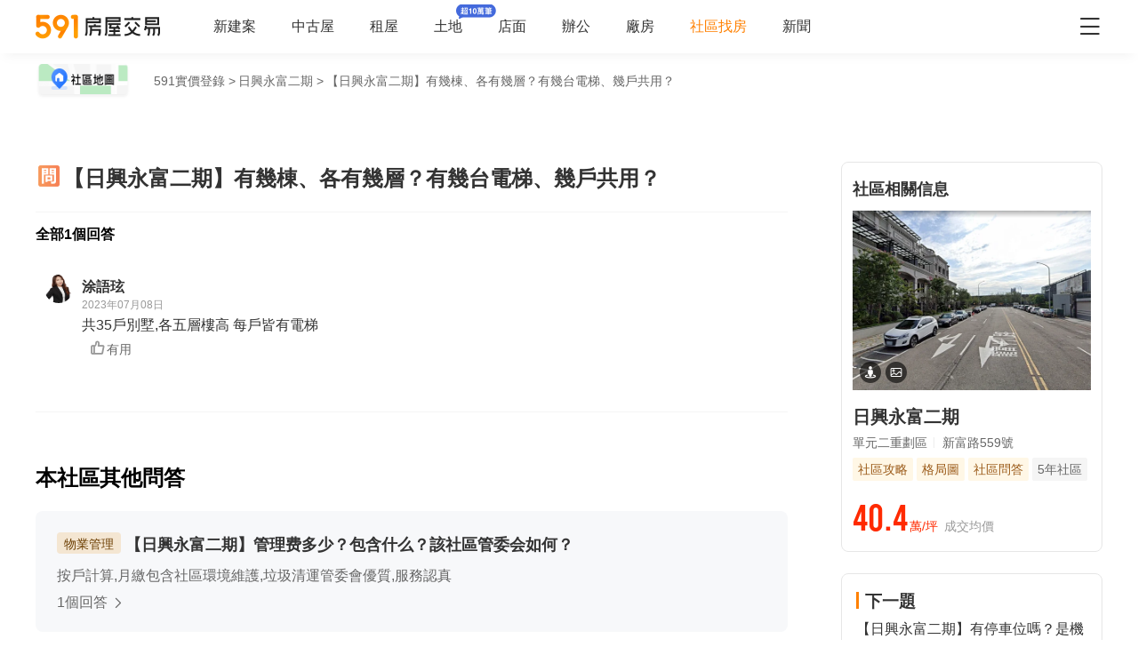

--- FILE ---
content_type: text/html;charset=utf-8
request_url: https://market.591.com.tw/5925265/qaDetail?questionId=2
body_size: 43580
content:
<!DOCTYPE html><html  lang="zh-TW" class="" style=""><head><meta charset="utf-8"><meta name="viewport" content="width=device-width,initial-scale=1,maximum-scale=1,minimum-scale=1,user-scalable=no"><title>【日興永富二期】有幾棟、各有幾層？有幾台電梯、幾戶共用？ - 591實價登錄</title><style>[data-v-99b22202]{box-sizing:border-box;-webkit-tap-highlight-color:transparent}li[data-v-99b22202],ul[data-v-99b22202]{list-style:none;margin:0;padding:0}address[data-v-99b22202]{font-style:normal}input[data-v-99b22202],textarea[data-v-99b22202]{-webkit-appearance:none}body.hide-scrollbar[data-v-99b22202]::-webkit-scrollbar-thumb{display:none}body[data-v-99b22202]::-webkit-scrollbar{height:10px;width:5px}body[data-v-99b22202]::-webkit-scrollbar-thumb{background:#2226;border-radius:4px}body[data-v-99b22202]::-webkit-scrollbar-thumb:window-inactive{background:#2226}body[data-v-99b22202]::-webkit-scrollbar-thumb:hover{background:#2229}.t5-container[data-v-99b22202]{box-sizing:border-box;margin:0 auto;width:100%}@media only screen and (min-width:1200px){.t5-container[data-v-99b22202]{width:1200px}}.bscroll-horizontal-scrollbar[data-v-99b22202]{z-index:90!important}.page-enter-active[data-v-99b22202]{-webkit-animation:pageIn-99b22202 0s;animation:pageIn-99b22202 0s}@-webkit-keyframes pageIn-99b22202{0%{opacity:1}to{opacity:1}}@keyframes pageIn-99b22202{0%{opacity:1}to{opacity:1}}.category-title[data-v-99b22202]{border-top:1px solid #e6e6e6;color:#333;font-size:24px;font-weight:700;height:90px;line-height:90px}@media only screen and (max-width:850px){.category-title[data-v-99b22202]{font-size:18px;height:64px;line-height:64px}}.show-all-btn[data-v-99b22202]{background-color:#fff;border:1px solid #e6e6e6;border-radius:4px;color:#333;cursor:pointer;display:block;font-size:16px;height:40px;line-height:38px;width:240px}@media(hover:hover)and (pointer:fine){.show-all-btn[data-v-99b22202]:hover{background:#f5f5f5}}.show-all-btn a[data-v-99b22202]{display:block}.show-entrust-btn[data-v-99b22202]{background-color:#ff8000;border-radius:4px;color:#fff;cursor:pointer;display:block;font-size:16px;height:40px;line-height:40px;max-width:100%;width:404px}@media(hover:hover)and (pointer:fine){.show-entrust-btn[data-v-99b22202]:hover{background-color:#ff9326}}.show-entrust-btn a[data-v-99b22202]{display:block}.suggestions-title[data-v-99b22202]{color:#222;font-size:16px;font-weight:700;height:40px;line-height:40px;padding:0 20px}main[data-v-99b22202]{background-color:#fff}@media only screen and (max-width:850px){.im-entry[data-v-99b22202]{display:none}}</style><style>[data-v-f4273714]{box-sizing:border-box;-webkit-tap-highlight-color:transparent}li[data-v-f4273714],ul[data-v-f4273714]{list-style:none;margin:0;padding:0}address[data-v-f4273714]{font-style:normal}input[data-v-f4273714],textarea[data-v-f4273714]{-webkit-appearance:none}body.hide-scrollbar[data-v-f4273714]::-webkit-scrollbar-thumb{display:none}body[data-v-f4273714]::-webkit-scrollbar{height:10px;width:5px}body[data-v-f4273714]::-webkit-scrollbar-thumb{background:#2226;border-radius:4px}body[data-v-f4273714]::-webkit-scrollbar-thumb:window-inactive{background:#2226}body[data-v-f4273714]::-webkit-scrollbar-thumb:hover{background:#2229}.t5-container[data-v-f4273714]{box-sizing:border-box;margin:0 auto;width:100%}@media only screen and (min-width:1200px){.t5-container[data-v-f4273714]{width:1200px}}.bscroll-horizontal-scrollbar[data-v-f4273714]{z-index:90!important}.page-enter-active[data-v-f4273714]{-webkit-animation:pageIn-f4273714 0s;animation:pageIn-f4273714 0s}@-webkit-keyframes pageIn-f4273714{0%{opacity:1}to{opacity:1}}@keyframes pageIn-f4273714{0%{opacity:1}to{opacity:1}}.category-title[data-v-f4273714]{border-top:1px solid #e6e6e6;color:#333;font-size:24px;font-weight:700;height:90px;line-height:90px}@media only screen and (max-width:850px){.category-title[data-v-f4273714]{font-size:18px;height:64px;line-height:64px}}.show-all-btn[data-v-f4273714]{background-color:#fff;border:1px solid #e6e6e6;border-radius:4px;color:#333;cursor:pointer;display:block;font-size:16px;height:40px;line-height:38px;width:240px}@media(hover:hover)and (pointer:fine){.show-all-btn[data-v-f4273714]:hover{background:#f5f5f5}}.show-all-btn a[data-v-f4273714]{display:block}.show-entrust-btn[data-v-f4273714]{background-color:#ff8000;border-radius:4px;color:#fff;cursor:pointer;display:block;font-size:16px;height:40px;line-height:40px;max-width:100%;width:404px}@media(hover:hover)and (pointer:fine){.show-entrust-btn[data-v-f4273714]:hover{background-color:#ff9326}}.show-entrust-btn a[data-v-f4273714]{display:block}.suggestions-title[data-v-f4273714]{color:#222;font-size:16px;font-weight:700;height:40px;line-height:40px;padding:0 20px}.qa-detail-wrap[data-v-f4273714] .header-bar h1{position:relative}.qa-detail-wrap[data-v-f4273714] .header-bar h1 .icon-home{background:url([data-uri]) no-repeat 50%;background-size:cover;display:block;font-size:24px;height:24px;left:0;position:absolute;top:50%;-webkit-transform:translateY(-50%);transform:translateY(-50%);width:24px}.qa-detail-wrap[data-v-f4273714] .header-bar .t5-container{padding:0 10px}.qa-detail-wrap .header-nav-wrap[data-v-f4273714]{position:relative}.qa-detail-wrap .header-nav-wrap .back[data-v-f4273714]{color:#333;cursor:pointer;font-size:28px;left:15px;line-height:34px;padding:0 12px 0 5px;position:absolute;top:10px;vertical-align:middle;white-space:nowrap;width:auto}@media(hover:hover)and (pointer:fine){.qa-detail-wrap .header-nav-wrap .back[data-v-f4273714]:hover{background:#f2f4f7;border-radius:4px}}.qa-detail-wrap .header-nav-wrap .back[data-v-f4273714]:before{color:#333;vertical-align:middle}.qa-detail-wrap .header-nav-wrap .back span[data-v-f4273714]{font-size:20px;vertical-align:middle}@media only screen and (max-width:1500px){.qa-detail-wrap .header-nav-wrap .back[data-v-f4273714]{display:none}}.qa-detail-wrap .t5-container[data-v-f4273714]{padding:10px 0 0}.qa-detail-wrap .t5-container.with-broker[data-v-f4273714]{padding-bottom:70px}.qa-detail-wrap .t5-container.with-broker .broker-middle[data-v-f4273714]{margin-top:0}@media only screen and (max-width:460px){.qa-detail-wrap .header[data-v-f4273714]{display:none}}.qa-detail-wrap .nav-bread-crumnbs[data-v-f4273714]{-webkit-box-align:center;-webkit-align-items:center;align-items:center;display:-webkit-box;display:-webkit-flex;display:flex}.qa-detail-wrap .nav-bread-crumnbs .map-entry[data-v-f4273714]{cursor:pointer;display:inline-block;height:42px;margin-right:26px;position:relative;width:120px}.qa-detail-wrap .nav-bread-crumnbs .map-entry img[data-v-f4273714]{height:100%;width:100%}@media(hover:hover)and (pointer:fine){.qa-detail-wrap .nav-bread-crumnbs .map-entry img[data-v-f4273714]:hover{opacity:.6}}@media only screen and (max-width:850px){.qa-detail-wrap[data-v-f4273714] .bread-crumbs{display:block;height:55px;padding:0}.qa-detail-wrap[data-v-f4273714] .bread-crumbs li{display:inline;vertical-align:middle}}.qa-detail-wrap[data-v-f4273714] .bread-crumbs .region,.qa-detail-wrap[data-v-f4273714] .bread-crumbs .section{display:none}.qa-detail-wrap[data-v-f4273714] .bread-crumbs .bread-crumbs-item{color:#666;font-size:14px;height:24px;line-height:24px}.qa-detail-wrap .question-title[data-v-f4273714]{background:#fff;color:#333;font-size:24px;font-weight:700;line-height:26px;margin:0 -15px;overflow:hidden;padding:24px 15px 24px 14px;position:relative}.qa-detail-wrap .question-title.fixed[data-v-f4273714]{box-shadow:0 8px 11px -6px #8282821a}.qa-detail-wrap .question-title span[data-v-f4273714]{background:url([data-uri]);background-size:cover;display:inline-block;height:32px;left:10px;vertical-align:text-bottom;width:32px}@media only screen and (max-width:850px){.qa-detail-wrap .question-title[data-v-f4273714]{margin:0;padding:10px 15px 10px 14px}.qa-detail-wrap .question-title span[data-v-f4273714]{height:24px;left:22px;width:24px}.qa-detail-wrap .question-title.fixed[data-v-f4273714]{border-top:1px solid #e6e6e6;box-shadow:0 8px 11px -6px #8282821a}}.qa-detail-wrap .answer-list[data-v-f4273714]{border-bottom:1px solid #f5f5f5;border-top:1px solid #f5f5f5;margin-bottom:60px;padding:16px 0 36px}.qa-detail-wrap .answer-list h3[data-v-f4273714]{font-size:16px;font-weight:700;margin-bottom:12px}.qa-detail-wrap .answer-list .answer-item[data-v-f4273714]{border-bottom:1px dashed #e6e6e6;padding:24px 10px}.qa-detail-wrap .answer-list .answer-item[data-v-f4273714]:last-of-type{border-bottom:0}.qa-detail-wrap .answer-list .answer-qa.is-good[data-v-f4273714]{border-bottom:none;margin-bottom:2px}.qa-detail-wrap .answer-list .answer-qa .answer-item-container .answer-item-footer[data-v-f4273714],.qa-detail-wrap .answer-list .answer-qa .answer-item-container .answer-item-info[data-v-f4273714],.qa-detail-wrap .answer-list .answer-qa .answer-item-container .broker-name[data-v-f4273714]{color:#333}.qa-detail-wrap .load-more-btn[data-v-f4273714]{background:none;color:#ff8000;cursor:pointer;font-size:14px;height:32px;line-height:32px;margin-left:60px;text-align:center;width:94px}.qa-detail-wrap .load-more-btn .ic-market[data-v-f4273714]{margin-left:3px}.qa-detail-wrap .load-more-btn[data-v-f4273714]:hover{background:#fff6eb;border-radius:4px}.qa-detail-wrap .qa-list-title[data-v-f4273714]{font-size:24px;line-height:64px;margin:0;text-align:left}.qa-detail-wrap .qa-detail-container[data-v-f4273714]{display:-webkit-box;display:-webkit-flex;display:flex;margin-top:60px}.qa-detail-wrap .qa-detail-container .left-container[data-v-f4273714]{-webkit-box-flex:1;-webkit-flex:1 1;flex:1 1;margin-top:-24px;padding-bottom:50px}.qa-detail-wrap .qa-detail-container .left-container[data-v-f4273714] .td-sticky{width:100%!important}.qa-detail-wrap .qa-detail-container .left-container[data-v-f4273714] .td-sticky div{max-width:881px}@media only screen and (max-width:850px){.qa-detail-wrap .qa-detail-container .left-container[data-v-f4273714] .td-sticky div{max-width:none}.qa-detail-wrap .qa-detail-container .left-container[data-v-f4273714] .td-sticky div .question-title{padding-right:30px}}@media only screen and (max-width:850px){.qa-detail-wrap .qa-detail-container .left-container[data-v-f4273714]{margin-top:0}}.qa-detail-wrap .qa-detail-container .right-container[data-v-f4273714]{-webkit-align-self:flex-start;align-self:flex-start;margin-left:60px;position:-webkit-sticky;position:sticky;top:10px;width:294px;z-index:20}@media only screen and (max-width:850px){.qa-detail-wrap .qa-detail-container[data-v-f4273714]{display:block;margin-top:0}.qa-detail-wrap .qa-detail-container .question-title[data-v-f4273714]{font-size:18px}.qa-detail-wrap .qa-detail-container .right-container[data-v-f4273714]{margin-left:0;width:100%}}.qa-detail-wrap .community-container[data-v-f4273714]{border:1px solid #e6e6e6;border-radius:8px;padding:16px 12px}.qa-detail-wrap .community-container[data-v-f4273714]:hover{box-shadow:0 1px 10px #0000000d,0 3px 5px #00000014,0 2px 4px -1px #0000001f}.qa-detail-wrap .community-container h3[data-v-f4273714]{color:#333;font-size:18px;font-weight:700;line-height:28px;margin-bottom:10px}@media only screen and (max-width:850px){.qa-detail-wrap .community-container[data-v-f4273714]{background:#f5f5f5;border:none;border-radius:0;border-top:1px solid #f5f5f5;padding:24px 10px 0}.qa-detail-wrap .community-container[data-v-f4273714]:hover{box-shadow:none}.qa-detail-wrap .community-container h3[data-v-f4273714]{font-size:18px;margin-bottom:10px}}.qa-detail-wrap .qa-list h3[data-v-f4273714]{-webkit-box-align:center;-webkit-align-items:center;align-items:center;display:-webkit-box;display:-webkit-flex;display:flex;font-size:24px;-webkit-box-pack:justify;-webkit-justify-content:space-between;justify-content:space-between;margin-bottom:24px}.qa-detail-wrap .qa-list .other-question-refresh[data-v-f4273714]{border-radius:4px;color:#666;cursor:pointer;font-size:14px;font-weight:400;height:32px;line-height:32px;text-align:center;width:80px}.qa-detail-wrap .qa-list .other-question-refresh .ic-market[data-v-f4273714]{font-size:14px}.qa-detail-wrap .qa-list .other-question-refresh[data-v-f4273714]:hover{background:#00000005}@media only screen and (max-width:850px){.qa-detail-wrap .qa-list[data-v-f4273714]{padding:0 16px}.qa-detail-wrap .qa-list h3[data-v-f4273714]{color:#333;font-size:18px;font-weight:700;margin-bottom:16px}}.qa-detail-wrap .disclaimer[data-v-f4273714]{background:#fafafa;border-radius:4px;color:#666;font-size:14px;line-height:22px;margin-top:24px;padding:18px 16px}@media only screen and (max-width:850px){.qa-detail-wrap .disclaimer[data-v-f4273714]{background:#fff}}.intro-wrapper[data-v-f4273714]{background:#f9f9f9;margin:50px -15px 0;padding:24px 15px 30px}.intro-wrapper .intro[data-v-f4273714]{color:#999;font-size:12px;line-height:20px;margin-top:16px}@media only screen and (max-width:850px){.intro-wrapper[data-v-f4273714]{margin:0;padding-left:16px;padding-right:16px}}.m-question-btn[data-v-f4273714]{display:none;margin:40px auto;padding:0}@media only screen and (max-width:460px){.m-question-btn[data-v-f4273714]{margin:25px 0;width:100%}}@media only screen and (max-width:850px){.m-question-btn[data-v-f4273714]{display:block;margin:25px auto;width:calc(100% - 32px)}}.question-btn[data-v-f4273714]{background:#ff8000;border-radius:4px;color:#fff;font-weight:700;height:44px;line-height:44px;margin-top:24px;padding:0;text-align:center;width:294px}.question-btn[data-v-f4273714]:hover{background:#ff9326}@media only screen and (max-width:850px){.question-btn[data-v-f4273714]{display:none}.qa-detail-container .answer-list[data-v-f4273714]{margin-bottom:25px;padding-bottom:0}.qa-detail-container .answer-list h3[data-v-f4273714]{padding-left:16px}.qa-detail-container .answer-list .answer-qa[data-v-f4273714]{margin-bottom:16px;padding:12px 16px}.qa-detail-container .answer-list .answer-qa.is-good[data-v-f4273714]{background:-webkit-linear-gradient(left,#fff5e4,#fff 100%);background:linear-gradient(90deg,#fff5e4,#fff)}}</style><style>[data-v-ce65f4b0]{box-sizing:border-box;-webkit-tap-highlight-color:transparent}li[data-v-ce65f4b0],ul[data-v-ce65f4b0]{list-style:none;margin:0;padding:0}address[data-v-ce65f4b0]{font-style:normal}input[data-v-ce65f4b0],textarea[data-v-ce65f4b0]{-webkit-appearance:none}body.hide-scrollbar[data-v-ce65f4b0]::-webkit-scrollbar-thumb{display:none}body[data-v-ce65f4b0]::-webkit-scrollbar{height:10px;width:5px}body[data-v-ce65f4b0]::-webkit-scrollbar-thumb{background:#2226;border-radius:4px}body[data-v-ce65f4b0]::-webkit-scrollbar-thumb:window-inactive{background:#2226}body[data-v-ce65f4b0]::-webkit-scrollbar-thumb:hover{background:#2229}.t5-container[data-v-ce65f4b0]{box-sizing:border-box;margin:0 auto;width:100%}@media only screen and (min-width:1200px){.t5-container[data-v-ce65f4b0]{width:1200px}}.bscroll-horizontal-scrollbar[data-v-ce65f4b0]{z-index:90!important}.page-enter-active[data-v-ce65f4b0]{-webkit-animation:pageIn-ce65f4b0 0s;animation:pageIn-ce65f4b0 0s}@-webkit-keyframes pageIn-ce65f4b0{0%{opacity:1}to{opacity:1}}@keyframes pageIn-ce65f4b0{0%{opacity:1}to{opacity:1}}.category-title[data-v-ce65f4b0]{border-top:1px solid #e6e6e6;color:#333;font-size:24px;font-weight:700;height:90px;line-height:90px}@media only screen and (max-width:850px){.category-title[data-v-ce65f4b0]{font-size:18px;height:64px;line-height:64px}}.show-all-btn[data-v-ce65f4b0]{background-color:#fff;border:1px solid #e6e6e6;border-radius:4px;color:#333;cursor:pointer;display:block;font-size:16px;height:40px;line-height:38px;width:240px}@media(hover:hover)and (pointer:fine){.show-all-btn[data-v-ce65f4b0]:hover{background:#f5f5f5}}.show-all-btn a[data-v-ce65f4b0]{display:block}.show-entrust-btn[data-v-ce65f4b0]{background-color:#ff8000;border-radius:4px;color:#fff;cursor:pointer;display:block;font-size:16px;height:40px;line-height:40px;max-width:100%;width:404px}@media(hover:hover)and (pointer:fine){.show-entrust-btn[data-v-ce65f4b0]:hover{background-color:#ff9326}}.show-entrust-btn a[data-v-ce65f4b0]{display:block}.suggestions-title[data-v-ce65f4b0]{color:#222;font-size:16px;font-weight:700;height:40px;line-height:40px;padding:0 20px}.im-entry[data-v-ce65f4b0]{display:none}@media only screen and (min-width:850px){.im-entry[data-v-ce65f4b0]{display:unset}}</style><style>[data-v-32107fb2]{box-sizing:border-box;-webkit-tap-highlight-color:transparent}li[data-v-32107fb2],ul[data-v-32107fb2]{list-style:none;margin:0;padding:0}address[data-v-32107fb2]{font-style:normal}input[data-v-32107fb2],textarea[data-v-32107fb2]{-webkit-appearance:none}body.hide-scrollbar[data-v-32107fb2]::-webkit-scrollbar-thumb{display:none}body[data-v-32107fb2]::-webkit-scrollbar{height:10px;width:5px}body[data-v-32107fb2]::-webkit-scrollbar-thumb{background:#2226;border-radius:4px}body[data-v-32107fb2]::-webkit-scrollbar-thumb:window-inactive{background:#2226}body[data-v-32107fb2]::-webkit-scrollbar-thumb:hover{background:#2229}.header-container[data-v-32107fb2],.t5-container[data-v-32107fb2]{box-sizing:border-box;margin:0 auto;width:100%}@media only screen and (min-width:1200px){.header-container[data-v-32107fb2],.t5-container[data-v-32107fb2]{width:1200px}}.bscroll-horizontal-scrollbar[data-v-32107fb2]{z-index:90!important}.page-enter-active[data-v-32107fb2]{-webkit-animation:pageIn-32107fb2 0s;animation:pageIn-32107fb2 0s}@-webkit-keyframes pageIn-32107fb2{0%{opacity:1}to{opacity:1}}@keyframes pageIn-32107fb2{0%{opacity:1}to{opacity:1}}.category-title[data-v-32107fb2]{border-top:1px solid #e6e6e6;color:#333;font-size:24px;font-weight:700;height:90px;line-height:90px}@media only screen and (max-width:850px){.category-title[data-v-32107fb2]{font-size:18px;height:64px;line-height:64px}}.show-all-btn[data-v-32107fb2]{background-color:#fff;border:1px solid #e6e6e6;border-radius:4px;color:#333;cursor:pointer;display:block;font-size:16px;height:40px;line-height:38px;width:240px}@media(hover:hover)and (pointer:fine){.show-all-btn[data-v-32107fb2]:hover{background:#f5f5f5}}.show-all-btn a[data-v-32107fb2]{display:block}.show-entrust-btn[data-v-32107fb2]{background-color:#ff8000;border-radius:4px;color:#fff;cursor:pointer;display:block;font-size:16px;height:40px;line-height:40px;max-width:100%;width:404px}@media(hover:hover)and (pointer:fine){.show-entrust-btn[data-v-32107fb2]:hover{background-color:#ff9326}}.show-entrust-btn a[data-v-32107fb2]{display:block}.suggestions-title[data-v-32107fb2]{color:#222;font-size:16px;font-weight:700;height:40px;line-height:40px;padding:0 20px}.header[data-v-32107fb2]{background-color:#fff;box-shadow:0 8px 11px -6px #8282821a;position:relative;width:100%;z-index:104}.header-container[data-v-32107fb2]{-webkit-box-align:center;-webkit-align-items:center;align-items:center;display:-webkit-box;display:-webkit-flex;display:flex;height:60px;position:relative}.header-container a[data-v-32107fb2]{height:28px}@media only screen and (max-width:1200px){.header-container[data-v-32107fb2]{padding-left:20px;width:100%}}@media only screen and (max-width:1200px)and (max-width:850px){.header-container[data-v-32107fb2]{display:none}}.header-container .logo[data-v-32107fb2]{width:140px}.header-container i[data-v-32107fb2]{color:#333;cursor:pointer;font-size:28px;position:absolute;right:0}@media only screen and (max-width:1200px){.header-container i[data-v-32107fb2]{right:20px}}@media only screen and (min-width:850px)and (max-width:1000px){.header-container i[data-v-32107fb2]{right:0}}.header-container-mobile[data-v-32107fb2]{-webkit-box-align:center;-webkit-align-items:center;align-items:center;background:#fff;display:none;height:48px;width:100%}.header-container-mobile img[data-v-32107fb2]{height:30px;margin:0 auto}.header-container-mobile i.market-arrow-left[data-v-32107fb2]{color:#333;cursor:pointer;font-size:28px;left:15px;position:absolute}.header-container-mobile i.market-menu[data-v-32107fb2]{color:#333;cursor:pointer;font-size:28px;position:absolute;right:15px}@media only screen and (max-width:850px){.header-container-mobile[data-v-32107fb2]{display:-webkit-box;display:-webkit-flex;display:flex}}@media only screen and (max-width:370px){.header-container-mobile i.market-arrow-left[data-v-32107fb2],.header-container-mobile i.market-menu[data-v-32107fb2]{font-size:24px}}.header-container .nav-list[data-v-32107fb2]{-webkit-box-align:center;-webkit-align-items:center;align-items:center;display:-webkit-box;display:-webkit-flex;display:flex;margin:0 0 0 60px;padding:0}.header-container .nav-list li[data-v-32107fb2]{color:#333;font-size:16px;margin-right:40px;white-space:nowrap}@media only screen and (min-width:850px)and (max-width:1000px){.header-container .nav-list li[data-v-32107fb2]{margin-right:20px}}.header-container .nav-list li.active[data-v-32107fb2]{color:#ff8000}.header-container .nav-list li.land-new-icon[data-v-32107fb2]{position:relative}.header-container .nav-list li.land-new-icon[data-v-32107fb2]:after{background:url([data-uri]) 50% no-repeat;background-size:cover;content:"";height:16px;position:absolute;right:-38px;top:-16px;width:45px}@media(hover:hover)and (pointer:fine){.header-container .nav-list li[data-v-32107fb2]:hover{color:#ff8000}}</style><style>[data-v-dba38582]{box-sizing:border-box;-webkit-tap-highlight-color:transparent}li[data-v-dba38582],ul[data-v-dba38582]{list-style:none;margin:0;padding:0}address[data-v-dba38582]{font-style:normal}input[data-v-dba38582],textarea[data-v-dba38582]{-webkit-appearance:none}body.hide-scrollbar[data-v-dba38582]::-webkit-scrollbar-thumb{display:none}body[data-v-dba38582]::-webkit-scrollbar{height:10px;width:5px}body[data-v-dba38582]::-webkit-scrollbar-thumb{background:#2226;border-radius:4px}body[data-v-dba38582]::-webkit-scrollbar-thumb:window-inactive{background:#2226}body[data-v-dba38582]::-webkit-scrollbar-thumb:hover{background:#2229}.t5-container[data-v-dba38582]{box-sizing:border-box;margin:0 auto;width:100%}@media only screen and (min-width:1200px){.t5-container[data-v-dba38582]{width:1200px}}.bscroll-horizontal-scrollbar[data-v-dba38582]{z-index:90!important}.page-enter-active[data-v-dba38582]{-webkit-animation:pageIn-dba38582 0s;animation:pageIn-dba38582 0s}@-webkit-keyframes pageIn-dba38582{0%{opacity:1}to{opacity:1}}@keyframes pageIn-dba38582{0%{opacity:1}to{opacity:1}}.category-title[data-v-dba38582]{border-top:1px solid #e6e6e6;color:#333;font-size:24px;font-weight:700;height:90px;line-height:90px}@media only screen and (max-width:850px){.category-title[data-v-dba38582]{font-size:18px;height:64px;line-height:64px}}.show-all-btn[data-v-dba38582]{background-color:#fff;border:1px solid #e6e6e6;border-radius:4px;color:#333;cursor:pointer;display:block;font-size:16px;height:40px;line-height:38px;width:240px}@media(hover:hover)and (pointer:fine){.show-all-btn[data-v-dba38582]:hover{background:#f5f5f5}}.show-all-btn a[data-v-dba38582]{display:block}.show-entrust-btn[data-v-dba38582]{background-color:#ff8000;border-radius:4px;color:#fff;cursor:pointer;display:block;font-size:16px;height:40px;line-height:40px;max-width:100%;width:404px}@media(hover:hover)and (pointer:fine){.show-entrust-btn[data-v-dba38582]:hover{background-color:#ff9326}}.show-entrust-btn a[data-v-dba38582]{display:block}.suggestions-title[data-v-dba38582]{color:#222;font-size:16px;font-weight:700;height:40px;line-height:40px;padding:0 20px}.menu-wrapper[data-v-dba38582],.nav-menu .app-links[data-v-dba38582],.nav-menu .help-menu ul[data-v-dba38582],.nav-menu .nav-list[data-v-dba38582],.nav-menu .publish-menu[data-v-dba38582]{display:-webkit-box;display:-webkit-flex;display:flex;-webkit-flex-wrap:wrap;flex-wrap:wrap;margin:0;padding:0}.menu-item[data-v-dba38582],.nav-menu .help-menu ul li[data-v-dba38582],.nav-menu .nav-list li[data-v-dba38582],.nav-menu .publish-menu li[data-v-dba38582]{border:1px solid #e6e6e6;border-radius:4px;color:#333;cursor:pointer;-webkit-box-flex:0;-webkit-flex:0 0 96px;flex:0 0 96px;font-size:14px;height:40px;line-height:40px;margin-top:6px;text-align:center}@media(hover:hover)and (pointer:fine){.menu-item[data-v-dba38582]:hover,.nav-menu .help-menu ul li[data-v-dba38582]:hover,.nav-menu .nav-list li[data-v-dba38582]:hover,.nav-menu .publish-menu li[data-v-dba38582]:hover{background-color:#f5f5f5;border-color:#e6e6e6;color:#333;font-weight:600}}.menu-title[data-v-dba38582],.nav-menu .app h4[data-v-dba38582],.nav-menu .help h4[data-v-dba38582],.nav-menu .publish h4[data-v-dba38582]{color:#333;cursor:pointer;font-size:16px;font-weight:600;height:24px;line-height:24px;margin:0;padding:0;position:relative}.menu-title i[data-v-dba38582],.nav-menu .app h4 i[data-v-dba38582],.nav-menu .help h4 i[data-v-dba38582],.nav-menu .publish h4 i[data-v-dba38582]{color:#666;cursor:pointer;position:absolute;right:0;-webkit-transform:rotate(0);transform:rotate(0);-webkit-transform-origin:center;transform-origin:center;-webkit-transition:.2s;transition:.2s}.menu-title i.active[data-v-dba38582],.nav-menu .app h4 i.active[data-v-dba38582],.nav-menu .help h4 i.active[data-v-dba38582],.nav-menu .publish h4 i.active[data-v-dba38582]{color:#ff8000;-webkit-transform:rotate(180deg);transform:rotate(180deg)}.nav-menu[data-v-dba38582]{background-color:#fff;height:100%;position:fixed;right:0;top:0;width:335px;z-index:106}@media only screen and (max-width:335px){.nav-menu[data-v-dba38582]{width:320px}}@media only screen and (max-width:850px){.nav-menu[data-v-dba38582]{right:0}}.nav-menu-header[data-v-dba38582]{-webkit-box-align:center;-webkit-align-items:center;align-items:center;border-bottom:1px solid #f5f5f5;box-sizing:border-box;display:-webkit-box;display:-webkit-flex;display:flex;height:52px;-webkit-box-pack:justify;-webkit-justify-content:space-between;justify-content:space-between;line-height:52px;padding:0 15px;width:100%}.nav-menu-header img[data-v-dba38582]{display:inline-block;height:30px}.nav-menu-header i[data-v-dba38582]{color:#666;cursor:pointer}.nav-menu-overlay[data-v-dba38582]{background:#0009;height:100%;left:0;position:fixed;right:0;top:0;width:100%;z-index:99}.nav-menu-container[data-v-dba38582]{box-sizing:border-box;padding:0 15px;width:100%}@media only screen and (max-width:335px){.nav-menu-container[data-v-dba38582]{padding:0 7.5px}}.nav-menu .user-action[data-v-dba38582]{display:-webkit-box;display:-webkit-flex;display:flex;-webkit-box-pack:justify;-webkit-justify-content:space-between;justify-content:space-between;padding:24px 0}.nav-menu .user-action .user[data-v-dba38582],.nav-menu .user-action span[data-v-dba38582]{border:1px solid #e6e6e6;border-radius:4px;color:#333;cursor:pointer;-webkit-box-flex:1;-webkit-flex:1 1;flex:1 1;font-size:16px;height:40px;line-height:40px;margin-right:6px;text-align:center}.nav-menu .user-action .user a[data-v-dba38582],.nav-menu .user-action span a[data-v-dba38582]{display:inline-block;height:100%;width:100%}.nav-menu .user-action .user[data-v-dba38582]:last-child,.nav-menu .user-action span[data-v-dba38582]:last-child{margin-right:0}@media(hover:hover)and (pointer:fine){.nav-menu .user-action .user[data-v-dba38582]:not(.user):hover,.nav-menu .user-action span[data-v-dba38582]:not(.user):hover{background-color:#f5f5f5;border-color:#e6e6e6;color:#333;font-weight:600}}.nav-menu .user-action .user[data-v-dba38582]{-webkit-box-align:center;-webkit-align-items:center;align-items:center;background-color:#fff;border:0;display:-webkit-box;display:-webkit-flex;display:flex;-webkit-box-pack:center;-webkit-justify-content:center;justify-content:center}.nav-menu .user-action .user i[data-v-dba38582]{color:#ff8000;font-size:22px;margin-right:6px}.nav-menu .nav-list[data-v-dba38582]{padding-bottom:24px}.nav-menu .nav-list li[data-v-dba38582]{margin-right:5px}.nav-menu .nav-list li a[data-v-dba38582]{display:inline-block;height:100%;width:100%}.nav-menu .nav-list li[data-v-dba38582]:nth-of-type(3n){margin-right:0}.nav-menu .nav-list li.active[data-v-dba38582]{position:relative}.nav-menu .nav-list li.active[data-v-dba38582]:after{background:url([data-uri]) 50% no-repeat;background-size:100%;content:"";height:13px;position:absolute;right:0;top:50%;-webkit-transform:translateY(-50%);transform:translateY(-50%);width:19px}.nav-menu .nav-list li.land-new-icon[data-v-dba38582]{position:relative}.nav-menu .nav-list li.land-new-icon[data-v-dba38582]:after{background:url([data-uri]) 50% no-repeat;background-size:cover;content:"";height:16px;position:absolute;right:-6px;top:-6px;width:45px}.nav-menu .publish[data-v-dba38582]{border-bottom:1px solid #f5f5f5;margin-bottom:12px;padding-bottom:12px}.nav-menu .publish-menu li[data-v-dba38582]{margin-right:5px}.nav-menu .publish-menu li[data-v-dba38582]:nth-of-type(3n){margin-right:0}.nav-menu .app[data-v-dba38582]{border-bottom:1px solid #f5f5f5;margin-bottom:12px;padding-bottom:12px}.nav-menu .app-links[data-v-dba38582]{padding-top:6px}.nav-menu .app-links li[data-v-dba38582]{-webkit-box-flex:0;-webkit-flex:0 0 100px;flex:0 0 100px}.nav-menu .app-links li img[data-v-dba38582]{display:block;margin:0 auto;width:60px}.nav-menu .app-links li p[data-v-dba38582]{color:#333;font-size:14px;line-height:30px;text-align:center}@media(hover:hover)and (pointer:fine){.nav-menu .app-links li:hover p[data-v-dba38582]{color:#ff8000}}.nav-menu .help[data-v-dba38582]{padding-bottom:24px}@media only screen and (max-width:850px){.nav-menu .help[data-v-dba38582]{padding-bottom:65px}}.nav-menu .help-menu[data-v-dba38582]{border-bottom:1px solid #f5f5f5;margin:0;padding:24px 0}.nav-menu .help-menu[data-v-dba38582]:last-child{border-bottom:0}.nav-menu .help-menu h5[data-v-dba38582]{color:#333;font-size:14px;line-height:22px;margin-bottom:13px;padding-left:15px}.nav-menu .help-menu ul li[data-v-dba38582]{margin-right:5px}.nav-menu .help-menu ul li[data-v-dba38582]:nth-of-type(3n){margin-right:0}.nav-menu .help-menu .special[data-v-dba38582]{-webkit-box-flex:0;-webkit-flex:0 0 150px;flex:0 0 150px}.nav-menu .help[data-v-dba38582] .help-desc{color:#333;font-size:14px;line-height:20px;margin-bottom:4px}.nav-menu .help[data-v-dba38582] .help-desc em{color:#999}.nav-menu .help .help-desc-wrapper[data-v-dba38582]{padding:12px 0}.nav-menu .help .full-help-info[data-v-dba38582]{background-color:#f5f5f5;border-radius:4px;box-shadow:0 1px #e6e6e6;color:#333;display:block;font-size:14px;height:40px;line-height:40px;text-align:center;width:100%}@media(hover:hover)and (pointer:fine){.nav-menu .help .full-help-info[data-v-dba38582]:hover{background-color:#e6e6e6}}</style><style>[data-v-dba38582]{box-sizing:border-box;-webkit-tap-highlight-color:transparent}li[data-v-dba38582],ul[data-v-dba38582]{list-style:none;margin:0;padding:0}address[data-v-dba38582]{font-style:normal}input[data-v-dba38582],textarea[data-v-dba38582]{-webkit-appearance:none}body.hide-scrollbar[data-v-dba38582]::-webkit-scrollbar-thumb{display:none}body[data-v-dba38582]::-webkit-scrollbar{height:10px;width:5px}body[data-v-dba38582]::-webkit-scrollbar-thumb{background:#2226;border-radius:4px}body[data-v-dba38582]::-webkit-scrollbar-thumb:window-inactive{background:#2226}body[data-v-dba38582]::-webkit-scrollbar-thumb:hover{background:#2229}.t5-container[data-v-dba38582]{box-sizing:border-box;margin:0 auto;width:100%}@media only screen and (min-width:1200px){.t5-container[data-v-dba38582]{width:1200px}}.bscroll-horizontal-scrollbar[data-v-dba38582]{z-index:90!important}.page-enter-active[data-v-dba38582]{-webkit-animation:pageIn-dba38582 0s;animation:pageIn-dba38582 0s}@-webkit-keyframes pageIn-dba38582{0%{opacity:1}to{opacity:1}}@keyframes pageIn-dba38582{0%{opacity:1}to{opacity:1}}.category-title[data-v-dba38582]{border-top:1px solid #e6e6e6;color:#333;font-size:24px;font-weight:700;height:90px;line-height:90px}@media only screen and (max-width:850px){.category-title[data-v-dba38582]{font-size:18px;height:64px;line-height:64px}}.show-all-btn[data-v-dba38582]{background-color:#fff;border:1px solid #e6e6e6;border-radius:4px;color:#333;cursor:pointer;display:block;font-size:16px;height:40px;line-height:38px;width:240px}@media(hover:hover)and (pointer:fine){.show-all-btn[data-v-dba38582]:hover{background:#f5f5f5}}.show-all-btn a[data-v-dba38582]{display:block}.show-entrust-btn[data-v-dba38582]{background-color:#ff8000;border-radius:4px;color:#fff;cursor:pointer;display:block;font-size:16px;height:40px;line-height:40px;max-width:100%;width:404px}@media(hover:hover)and (pointer:fine){.show-entrust-btn[data-v-dba38582]:hover{background-color:#ff9326}}.show-entrust-btn a[data-v-dba38582]{display:block}.suggestions-title[data-v-dba38582]{color:#222;font-size:16px;font-weight:700;height:40px;line-height:40px;padding:0 20px}.help-item-popup[data-v-dba38582]{position:relative}.help-item-popup .help-item-title[data-v-dba38582]{cursor:pointer;line-height:40px}.help-item-popup .help-item-content[data-v-dba38582]{background:#fff;border:1px solid #e6e6e6;border-radius:4px;bottom:100%;box-shadow:0 3px 16px 2px #0000000a,0 7px 14px 1px #00000014,0 5px 5px -3px #00000014;color:#333;left:-100px;opacity:0;padding:10px;position:absolute;text-align:left;-webkit-transform:scaleY(0);transform:scaleY(0);-webkit-transform-origin:bottom;transform-origin:bottom;-webkit-transition:-webkit-transform .2s ease;transition:-webkit-transform .2s ease;transition:transform .2s ease;transition:transform .2s ease,-webkit-transform .2s ease;width:300px;z-index:-1}.help-item-popup .help-item-content.min[data-v-dba38582]{left:-128px;width:230px}.help-item-popup .help-item-content[data-v-dba38582] .popup-item{display:-webkit-box;display:-webkit-flex;display:flex;font-weight:400;gap:0 15px;line-height:24px}.help-item-popup .help-item-content[data-v-dba38582] .popup-item+.popup-item{margin-top:8px}.help-item-popup .help-item-content[data-v-dba38582] .popup-item .title{-webkit-flex-shrink:0;flex-shrink:0;font-weight:700}.help-item-popup .help-item-content[data-v-dba38582] .popup-item .phone{font-size:18px;font-weight:700}.help-item-popup .help-item-content[data-v-dba38582] .popup-item .email{font-weight:700}.help-item-popup .help-item-content[data-v-dba38582] .highlight{color:#006aff!important}.help-item-popup:hover .help-item-title[data-v-dba38582]{color:#f60;text-decoration:underline}.help-item-popup:hover .help-item-content[data-v-dba38582]{opacity:1;-webkit-transform:scaleY(1);transform:scaleY(1);z-index:1}</style><style>[data-v-173e982a]{box-sizing:border-box;-webkit-tap-highlight-color:transparent}li[data-v-173e982a],ul[data-v-173e982a]{list-style:none;margin:0;padding:0}address[data-v-173e982a]{font-style:normal}input[data-v-173e982a],textarea[data-v-173e982a]{-webkit-appearance:none}body.hide-scrollbar[data-v-173e982a]::-webkit-scrollbar-thumb{display:none}body[data-v-173e982a]::-webkit-scrollbar{height:10px;width:5px}body[data-v-173e982a]::-webkit-scrollbar-thumb{background:#2226;border-radius:4px}body[data-v-173e982a]::-webkit-scrollbar-thumb:window-inactive{background:#2226}body[data-v-173e982a]::-webkit-scrollbar-thumb:hover{background:#2229}.bread-crumbs[data-v-173e982a],.t5-container[data-v-173e982a]{box-sizing:border-box;margin:0 auto;width:100%}@media only screen and (min-width:1200px){.bread-crumbs[data-v-173e982a],.t5-container[data-v-173e982a]{width:1200px}}.bscroll-horizontal-scrollbar[data-v-173e982a]{z-index:90!important}.page-enter-active[data-v-173e982a]{-webkit-animation:pageIn-173e982a 0s;animation:pageIn-173e982a 0s}@-webkit-keyframes pageIn-173e982a{0%{opacity:1}to{opacity:1}}@keyframes pageIn-173e982a{0%{opacity:1}to{opacity:1}}.category-title[data-v-173e982a]{border-top:1px solid #e6e6e6;color:#333;font-size:24px;font-weight:700;height:90px;line-height:90px}@media only screen and (max-width:850px){.category-title[data-v-173e982a]{font-size:18px;height:64px;line-height:64px}}.show-all-btn[data-v-173e982a]{background-color:#fff;border:1px solid #e6e6e6;border-radius:4px;color:#333;cursor:pointer;display:block;font-size:16px;height:40px;line-height:38px;width:240px}@media(hover:hover)and (pointer:fine){.show-all-btn[data-v-173e982a]:hover{background:#f5f5f5}}.show-all-btn a[data-v-173e982a]{display:block}.show-entrust-btn[data-v-173e982a]{background-color:#ff8000;border-radius:4px;color:#fff;cursor:pointer;display:block;font-size:16px;height:40px;line-height:40px;max-width:100%;width:404px}@media(hover:hover)and (pointer:fine){.show-entrust-btn[data-v-173e982a]:hover{background-color:#ff9326}}.show-entrust-btn a[data-v-173e982a]{display:block}.suggestions-title[data-v-173e982a]{color:#222;font-size:16px;font-weight:700;height:40px;line-height:40px;padding:0 20px}.bread-crumbs[data-v-173e982a]{display:-webkit-box;display:-webkit-flex;display:flex;-webkit-flex-wrap:wrap;flex-wrap:wrap;font-size:16px}.bread-crumbs li[data-v-173e982a]{color:#666;cursor:pointer;font-size:14px;height:24px;line-height:24px;margin-right:3px}@media(hover:hover)and (pointer:fine){.bread-crumbs li[data-v-173e982a]:not(.bread-crumbs li:last-child):hover{color:#ff8000}}.bread-crumbs li[data-v-173e982a]:last-child{cursor:default;margin:0}@media only screen and (max-width:1200px){.bread-crumbs[data-v-173e982a]{padding:0 20px}}@media only screen and (max-width:850px){.bread-crumbs[data-v-173e982a]{font-size:14px;padding:0 15px}}</style><style>[data-v-f8b843fa]{box-sizing:border-box;-webkit-tap-highlight-color:transparent}li[data-v-f8b843fa],ul[data-v-f8b843fa]{list-style:none;margin:0;padding:0}address[data-v-f8b843fa]{font-style:normal}input[data-v-f8b843fa],textarea[data-v-f8b843fa]{-webkit-appearance:none}body.hide-scrollbar[data-v-f8b843fa]::-webkit-scrollbar-thumb{display:none}body[data-v-f8b843fa]::-webkit-scrollbar{height:10px;width:5px}body[data-v-f8b843fa]::-webkit-scrollbar-thumb{background:#2226;border-radius:4px}body[data-v-f8b843fa]::-webkit-scrollbar-thumb:window-inactive{background:#2226}body[data-v-f8b843fa]::-webkit-scrollbar-thumb:hover{background:#2229}.t5-container[data-v-f8b843fa]{box-sizing:border-box;margin:0 auto;width:100%}@media only screen and (min-width:1200px){.t5-container[data-v-f8b843fa]{width:1200px}}.bscroll-horizontal-scrollbar[data-v-f8b843fa]{z-index:90!important}.page-enter-active[data-v-f8b843fa]{-webkit-animation:pageIn-f8b843fa 0s;animation:pageIn-f8b843fa 0s}@-webkit-keyframes pageIn-f8b843fa{0%{opacity:1}to{opacity:1}}@keyframes pageIn-f8b843fa{0%{opacity:1}to{opacity:1}}.category-title[data-v-f8b843fa]{border-top:1px solid #e6e6e6;color:#333;font-size:24px;font-weight:700;height:90px;line-height:90px}@media only screen and (max-width:850px){.category-title[data-v-f8b843fa]{font-size:18px;height:64px;line-height:64px}}.show-all-btn[data-v-f8b843fa]{background-color:#fff;border:1px solid #e6e6e6;border-radius:4px;color:#333;cursor:pointer;display:block;font-size:16px;height:40px;line-height:38px;width:240px}@media(hover:hover)and (pointer:fine){.show-all-btn[data-v-f8b843fa]:hover{background:#f5f5f5}}.show-all-btn a[data-v-f8b843fa]{display:block}.show-entrust-btn[data-v-f8b843fa]{background-color:#ff8000;border-radius:4px;color:#fff;cursor:pointer;display:block;font-size:16px;height:40px;line-height:40px;max-width:100%;width:404px}@media(hover:hover)and (pointer:fine){.show-entrust-btn[data-v-f8b843fa]:hover{background-color:#ff9326}}.show-entrust-btn a[data-v-f8b843fa]{display:block}.suggestions-title[data-v-f8b843fa]{color:#222;font-size:16px;font-weight:700;height:40px;line-height:40px;padding:0 20px}.answer-item[data-v-f8b843fa]{color:#666;display:-webkit-box;display:-webkit-flex;display:flex;font-size:16px;line-height:26px;padding:0 16px}@media only screen and (max-width:850px){.answer-item[data-v-f8b843fa]{padding:0 16px 0 0}}.answer-item.community[data-v-f8b843fa]{cursor:pointer}.answer-item .answer-item-container[data-v-f8b843fa]{-webkit-box-flex:1;-webkit-flex:1 1;flex:1 1}.answer-item .no-anwser[data-v-f8b843fa]{color:#23ba4f;height:40px;line-height:40px}.answer-item .no-anwser[data-v-f8b843fa]:hover{color:#65ce84}.answer-item .no-anwser .market-arrow-right[data-v-f8b843fa]{display:inline-block;-webkit-transform:translateY(-1px);transform:translateY(-1px)}.answer-item-avator[data-v-f8b843fa]{border-radius:48px;height:32px;margin-right:10px;overflow:hidden;width:32px}.answer-item-avator img[data-v-f8b843fa]{height:100%;width:100%}@media only screen and (max-width:850px){.answer-item-avator[data-v-f8b843fa]{height:32px;margin-right:6px;position:relative;top:3px;width:32px}}.answer-item .answer-item-header[data-v-f8b843fa]{-webkit-box-align:center;-webkit-align-items:center;align-items:center;color:#666;display:-webkit-box;display:-webkit-flex;display:flex;font-size:16px;-webkit-box-pack:justify;-webkit-justify-content:space-between;justify-content:space-between;margin-top:4px}@media only screen and (max-width:850px){.answer-item .answer-item-header[data-v-f8b843fa]{height:auto;margin-top:7px}}.answer-item .answer-item-header .broker-name[data-v-f8b843fa]{color:#333;font-weight:700;line-height:20px}.answer-item .answer-item-header .broker-name span[data-v-f8b843fa]{display:block}.answer-item .answer-item-header .broker-name span[data-v-f8b843fa]:last-of-type{color:#999;font-size:12px;font-weight:400}.answer-item .answer-item-header button[data-v-f8b843fa]{background:#fff;border:1px solid #ff8000;color:#ff8000;font-size:14px;font-weight:500;height:24px;line-height:24px;padding:0 7px;text-align:center}.answer-item .answer-item-header button[data-v-f8b843fa]:hover{background:#fff6eb}.answer-item .answer-item-header button.line-btn[data-v-f8b843fa]{border:1px solid #48c35f;color:#48c35f;margin-right:12px}.answer-item .answer-item-header button.line-btn[data-v-f8b843fa]:hover{background:#ecfeea}@media only screen and (max-width:850px){.answer-item .answer-item-header button[data-v-f8b843fa]{width:auto}.answer-item .answer-item-header button[data-v-f8b843fa]:hover{background:none}}.answer-item-info[data-v-f8b843fa]{color:#333;line-height:26px;-webkit-user-select:none;-moz-user-select:none;user-select:none}.answer-item-info.community[data-v-f8b843fa]{color:#666;display:-webkit-box;max-height:52px;overflow:hidden;text-overflow:ellipsis;white-space:nowrap;white-space:normal;word-break:break-all;-webkit-line-clamp:2;-webkit-box-orient:vertical}.answer-item-info .good-answer-icon[data-v-f8b843fa]{background:url([data-uri]);background-size:cover;display:inline-block;height:18px;vertical-align:text-bottom;width:59px}.answer-item-footer[data-v-f8b843fa]{-webkit-box-align:center;-webkit-align-items:center;align-items:center;display:-webkit-box;display:-webkit-flex;display:flex;-webkit-box-pack:justify;-webkit-justify-content:space-between;justify-content:space-between}.answer-item .more-answer[data-v-f8b843fa]{color:#666;-webkit-user-select:none;-moz-user-select:none;user-select:none}.answer-item .more-answer[data-v-f8b843fa]:hover{text-decoration:underline}.answer-item .do-you-like[data-v-f8b843fa]{display:-webkit-box;display:-webkit-flex;display:flex}.answer-item .do-you-like span[data-v-f8b843fa]{-webkit-box-align:center;-webkit-align-items:center;align-items:center;background:transparent;border-radius:4px;color:#999;cursor:pointer;display:-webkit-box;display:-webkit-flex;display:flex;height:24px;line-height:24px;padding:0 8px;text-align:center}.answer-item .do-you-like span em[data-v-f8b843fa]{color:#666;font-size:14px;font-weight:400;height:20px;line-height:24px}.answer-item .do-you-like span[data-v-f8b843fa]:hover{background:#f5f5f5}.answer-item .do-you-like span.active[data-v-f8b843fa]{color:#ff8000}.answer-item .do-you-like span.active i[data-v-f8b843fa]{-webkit-animation:bound-f8b843fa .35s;animation:bound-f8b843fa .35s}.answer-item .do-you-like span.active em[data-v-f8b843fa]{color:#ff8000}.answer-item .do-you-like .ic-market[data-v-f8b843fa]{font-size:20px}.answer-item .do-you-like .market-un-dislike[data-v-f8b843fa]{position:relative;top:1px}@media only screen and (max-width:850px){.answer-item .do-you-like[data-v-f8b843fa]{-webkit-box-flex:1;-webkit-flex:1 1;flex:1 1;-webkit-box-pack:end;-webkit-justify-content:flex-end;justify-content:flex-end}}.is-good[data-v-f8b843fa]{background:-webkit-linear-gradient(left,#fff9f0,#fff 100%);background:linear-gradient(90deg,#fff9f0,#fff);border-radius:8px;padding:10px 16px}@media only screen and (max-width:850px){.is-good[data-v-f8b843fa]{padding:12px 16px}}@-webkit-keyframes bound-f8b843fa{0%{-webkit-transform:scale(1);transform:scale(1)}50%{-webkit-transform:scale(1.2);transform:scale(1.2)}to{-webkit-transform:scale(1);transform:scale(1)}}@keyframes bound-f8b843fa{0%{-webkit-transform:scale(1);transform:scale(1)}50%{-webkit-transform:scale(1.2);transform:scale(1.2)}to{-webkit-transform:scale(1);transform:scale(1)}}</style><style>[data-v-dd19226d]{box-sizing:border-box;-webkit-tap-highlight-color:transparent}li[data-v-dd19226d],ul[data-v-dd19226d]{list-style:none;margin:0;padding:0}address[data-v-dd19226d]{font-style:normal}input[data-v-dd19226d],textarea[data-v-dd19226d]{-webkit-appearance:none}body.hide-scrollbar[data-v-dd19226d]::-webkit-scrollbar-thumb{display:none}body[data-v-dd19226d]::-webkit-scrollbar{height:10px;width:5px}body[data-v-dd19226d]::-webkit-scrollbar-thumb{background:#2226;border-radius:4px}body[data-v-dd19226d]::-webkit-scrollbar-thumb:window-inactive{background:#2226}body[data-v-dd19226d]::-webkit-scrollbar-thumb:hover{background:#2229}.t5-container[data-v-dd19226d]{box-sizing:border-box;margin:0 auto;width:100%}@media only screen and (min-width:1200px){.t5-container[data-v-dd19226d]{width:1200px}}.bscroll-horizontal-scrollbar[data-v-dd19226d]{z-index:90!important}.page-enter-active[data-v-dd19226d]{-webkit-animation:pageIn-dd19226d 0s;animation:pageIn-dd19226d 0s}@-webkit-keyframes pageIn-dd19226d{0%{opacity:1}to{opacity:1}}@keyframes pageIn-dd19226d{0%{opacity:1}to{opacity:1}}.category-title[data-v-dd19226d]{border-top:1px solid #e6e6e6;color:#333;font-size:24px;font-weight:700;height:90px;line-height:90px}@media only screen and (max-width:850px){.category-title[data-v-dd19226d]{font-size:18px;height:64px;line-height:64px}}.show-all-btn[data-v-dd19226d]{background-color:#fff;border:1px solid #e6e6e6;border-radius:4px;color:#333;cursor:pointer;display:block;font-size:16px;height:40px;line-height:38px;width:240px}@media(hover:hover)and (pointer:fine){.show-all-btn[data-v-dd19226d]:hover{background:#f5f5f5}}.show-all-btn a[data-v-dd19226d]{display:block}.show-entrust-btn[data-v-dd19226d]{background-color:#ff8000;border-radius:4px;color:#fff;cursor:pointer;display:block;font-size:16px;height:40px;line-height:40px;max-width:100%;width:404px}@media(hover:hover)and (pointer:fine){.show-entrust-btn[data-v-dd19226d]:hover{background-color:#ff9326}}.show-entrust-btn a[data-v-dd19226d]{display:block}.suggestions-title[data-v-dd19226d]{color:#222;font-size:16px;font-weight:700;height:40px;line-height:40px;padding:0 20px}.qa-list-item[data-v-dd19226d]{background:#f7f8fa;border-radius:8px;color:#666;display:block;margin-bottom:16px;padding:24px}.qa-list-item[data-v-dd19226d]:last-of-type{border:none;margin-bottom:0}.qa-list-item[data-v-dd19226d]:hover{background:#f7f8fa;border-bottom-color:transparent;border-radius:8px;box-shadow:0 -1px 10px #0000000d,0 -2px 4px -1px #0000000a}.qa-list-item:hover .qa-list-item[data-v-dd19226d]{border-bottom-color:transparent}.qa-list-item-question[data-v-dd19226d]{color:#333;display:-webkit-box;font-size:18px;font-weight:700;line-height:28px;margin-bottom:8px;max-height:56px;overflow:hidden;text-overflow:ellipsis;white-space:nowrap;white-space:normal;-webkit-line-clamp:2;-webkit-box-orient:vertical}.qa-list-item-question span[data-v-dd19226d]{background:#f4e6d2;border-radius:4px;color:#6b3d00;display:inline-block;font-size:14px;font-weight:400;height:24px;line-height:26px;text-align:center;vertical-align:text-bottom;width:72px}.qa-list-item-answer[data-v-dd19226d]{color:#666;display:-webkit-box;height:26px;line-height:26px;margin-bottom:8px;overflow:hidden;text-overflow:ellipsis;white-space:nowrap;white-space:normal;-webkit-line-clamp:1;-webkit-box-orient:vertical}.qa-list-item-more[data-v-dd19226d]{color:#666}</style><style>[data-v-db8be782]{box-sizing:border-box;-webkit-tap-highlight-color:transparent}li[data-v-db8be782],ul[data-v-db8be782]{list-style:none;margin:0;padding:0}address[data-v-db8be782]{font-style:normal}input[data-v-db8be782],textarea[data-v-db8be782]{-webkit-appearance:none}body.hide-scrollbar[data-v-db8be782]::-webkit-scrollbar-thumb{display:none}body[data-v-db8be782]::-webkit-scrollbar{height:10px;width:5px}body[data-v-db8be782]::-webkit-scrollbar-thumb{background:#2226;border-radius:4px}body[data-v-db8be782]::-webkit-scrollbar-thumb:window-inactive{background:#2226}body[data-v-db8be782]::-webkit-scrollbar-thumb:hover{background:#2229}.t5-container[data-v-db8be782]{box-sizing:border-box;margin:0 auto;width:100%}@media only screen and (min-width:1200px){.t5-container[data-v-db8be782]{width:1200px}}.bscroll-horizontal-scrollbar[data-v-db8be782]{z-index:90!important}.page-enter-active[data-v-db8be782]{-webkit-animation:pageIn-db8be782 0s;animation:pageIn-db8be782 0s}@-webkit-keyframes pageIn-db8be782{0%{opacity:1}to{opacity:1}}@keyframes pageIn-db8be782{0%{opacity:1}to{opacity:1}}.category-title[data-v-db8be782]{border-top:1px solid #e6e6e6;color:#333;font-size:24px;font-weight:700;height:90px;line-height:90px}@media only screen and (max-width:850px){.category-title[data-v-db8be782]{font-size:18px;height:64px;line-height:64px}}.show-all-btn[data-v-db8be782]{background-color:#fff;border:1px solid #e6e6e6;border-radius:4px;color:#333;cursor:pointer;display:block;font-size:16px;height:40px;line-height:38px;width:240px}@media(hover:hover)and (pointer:fine){.show-all-btn[data-v-db8be782]:hover{background:#f5f5f5}}.show-all-btn a[data-v-db8be782]{display:block}.show-entrust-btn[data-v-db8be782]{background-color:#ff8000;border-radius:4px;color:#fff;cursor:pointer;display:block;font-size:16px;height:40px;line-height:40px;max-width:100%;width:404px}@media(hover:hover)and (pointer:fine){.show-entrust-btn[data-v-db8be782]:hover{background-color:#ff9326}}.show-entrust-btn a[data-v-db8be782]{display:block}.suggestions-title[data-v-db8be782]{color:#222;font-size:16px;font-weight:700;height:40px;line-height:40px;padding:0 20px}.community-card[data-v-db8be782]{cursor:pointer;display:block;overflow:hidden;position:relative}.community-card:hover .community-img img[data-v-db8be782]{-webkit-transform:scale(1.1);transform:scale(1.1)}.community-card:hover .viewed[data-v-db8be782]{display:block}.community-card .community-img[data-v-db8be782]{height:202px;overflow:hidden;position:relative}.community-card .community-img img[data-v-db8be782]{height:100%;object-fit:cover;-webkit-transition:all .3s ease-out;transition:all .3s ease-out;width:100%}.community-card .community-img .icon[data-v-db8be782]{background-size:cover!important;height:48px;left:50%;position:absolute;top:50%;-webkit-transform:translate(-50%,-50%);transform:translate(-50%,-50%);width:48px;z-index:10}.community-card .community-img .icon.type-icon-1[data-v-db8be782]{background:url([data-uri])}.community-card .community-img .icon.type-icon-2[data-v-db8be782]{background:url([data-uri])}.community-card .community-img .icon.type-icon-3[data-v-db8be782]{background:url([data-uri])}.community-card .community-img .type-icon[data-v-db8be782]{bottom:8px;display:-webkit-box;display:-webkit-flex;display:flex;left:8px;position:absolute}.community-card .community-img .type-icon img[data-v-db8be782]{margin-right:5px;width:24px}.community-card .community-info[data-v-db8be782]{margin-top:16px;overflow:hidden}.community-card .community-info h3[data-v-db8be782]{color:#333;display:-webkit-box;display:-webkit-flex;display:flex;font-size:20px;font-weight:700;line-height:28px}.community-card .community-info h3 em[data-v-db8be782]{overflow:hidden;text-overflow:ellipsis;white-space:nowrap}.community-card .community-info .rank-info[data-v-db8be782]{display:inline-block;height:30px;position:relative;width:30px}.community-card .community-info .rank-info .rank-icon[data-v-db8be782]{background:url([data-uri]) no-repeat 50%;background-size:cover;display:inline-block;height:20px;margin-left:10px;position:relative;top:3px;width:20px}.community-card .community-info .rank-info:hover .rank-info-list[data-v-db8be782]{display:block}.community-card .community-info .rank-info .rank-info-list[data-v-db8be782]{background:#000c;border-radius:5px;box-shadow:0 6px 32px 5px #0000000a,0 16px 24px 2px #0000000a,0 8px 10px -5px #00000014;color:#fff;display:none;left:50%;line-height:20px;padding:10px;position:absolute;top:30px;-webkit-transform:translateX(-50%);transform:translate(-50%);z-index:10}.community-card .community-info .rank-info .rank-info-list[data-v-db8be782]:after{border-color:transparent transparent rgba(0,0,0,.8);border-style:solid;border-width:0 5px 5px;content:" ";height:0;left:50%;margin-left:0;position:absolute;top:-5px;width:0}.community-card .community-info .rank-info .rank-info-list .rank-info-item[data-v-db8be782]{box-sizing:border-box;color:#fff;display:block;font-size:14px;font-weight:400;overflow:hidden;text-align:left;text-overflow:ellipsis;white-space:nowrap}@media only screen and (max-width:850px){.community-card .community-info .rank-info .rank-info-list[data-v-db8be782]{display:none!important;left:auto;right:0;top:35px;-webkit-transform:translateX(0);transform:translate(0)}.community-card .community-info .rank-info .rank-info-list[data-v-db8be782]:after{left:auto;margin-left:0;right:8px;top:-5px}}.community-card .community-info .address[data-v-db8be782]{-webkit-box-align:center;-webkit-align-items:center;align-items:center;box-sizing:content-box;color:#666;display:-webkit-box;display:-webkit-flex;display:flex;font-size:14px;height:22px;line-height:22px;margin:4px 0 6px;white-space:nowrap}.community-card .community-info .address img[data-v-db8be782]{display:inline-block;width:22px}.community-card .community-info .address em.life[data-v-db8be782]{margin-right:17px;position:relative}.community-card .community-info .address em.life[data-v-db8be782]:after{background-color:#ededed;content:"";height:12px;position:absolute;right:-8px;top:5px;width:1px}.community-card .community-info .address em[data-v-db8be782]:last-child,.community-card .community-info .tags[data-v-db8be782]{overflow:hidden;text-overflow:ellipsis;white-space:nowrap}.community-card .community-info .tags[data-v-db8be782]{display:block;width:100%}.community-card .community-info .tags span[data-v-db8be782]{background-color:#f5f5f5;border-radius:2px;color:#666;display:inline-block;font-size:14px;height:26px;line-height:26px;margin-right:4px;padding:0 6px}.community-card .community-info .tags span.highlight[data-v-db8be782]{background-color:#fff7e6;color:#9b5b1a}.community-card .community-info .price[data-v-db8be782]{margin-top:15px}.community-card .community-info .price .price-info[data-v-db8be782]{color:#ff2a00;font-family:Bebas-Regular;font-size:42px;margin-right:5px;white-space:nowrap}.community-card .community-info .price .price-info em[data-v-db8be782]{font-size:14px;margin:0 2px}.community-card .community-info .price .price-desc[data-v-db8be782]{color:#999;font-size:14px;margin-top:3px}.community-card .community-info .empty-price[data-v-db8be782]{color:#ccc;font-family:PingFangSC,PingFangSC-Regular;font-size:24px;margin-top:15px}.community-card .community-info .tag[data-v-db8be782]{background:#f0f6ff;border-radius:2px;color:#0067ff;display:inline-block;font-size:14px;margin-top:8px;padding:3px 12px}.community-card .community-info .tag.agent-tag[data-v-db8be782]{display:none}@media only screen and (max-width:850px){.community-card[data-v-db8be782]{display:-webkit-box;display:-webkit-flex;display:flex}.community-card .community-img[data-v-db8be782]{border-radius:4px;height:150px;margin-right:16px;overflow:hidden;width:200px}.community-card .community-info[data-v-db8be782]{display:-webkit-box;display:-webkit-flex;display:flex;-webkit-box-flex:1;-webkit-flex:1 1;flex:1 1;-webkit-box-orient:vertical;-webkit-box-direction:normal;-webkit-flex-direction:column;flex-direction:column;-webkit-box-pack:justify;-webkit-justify-content:space-between;justify-content:space-between;margin-top:0;overflow:hidden;padding-right:0}.community-card .community-info .price-wrap[data-v-db8be782]{position:absolute;right:0;text-align:right;top:50%;-webkit-transform:translateY(-50%);transform:translateY(-50%)}.community-card .community-info .price-wrap .price-info[data-v-db8be782]{display:block;margin-bottom:8px}.community-card .community-img[data-v-db8be782]{-webkit-box-align:center;-webkit-align-items:center;align-items:center;display:-webkit-box;display:-webkit-flex;display:flex;height:150px;-webkit-box-pack:center;-webkit-justify-content:center;justify-content:center;width:200px}.community-card .community-img img[data-v-db8be782]{height:100%;object-fit:cover;width:auto}}@media only screen and (max-width:460px){.community-card .community-img[data-v-db8be782]{-webkit-box-align:center;-webkit-align-items:center;align-items:center;display:-webkit-box;display:-webkit-flex;display:flex;height:156px;-webkit-box-pack:center;-webkit-justify-content:center;justify-content:center;width:132px}.community-card .community-img img[data-v-db8be782]{height:100%;object-fit:cover;width:auto}.community-card .community-img .type-icon img[data-v-db8be782]{height:16px;width:16px}.community-card .community-info .bottom-container[data-v-db8be782]{display:-webkit-box;display:-webkit-flex;display:flex;-webkit-box-orient:vertical;-webkit-box-direction:normal;-webkit-flex-direction:column;flex-direction:column;-webkit-box-pack:justify;-webkit-justify-content:space-between;justify-content:space-between;overflow:hidden}.community-card .community-info .tags[data-v-db8be782]{color:#666;display:-webkit-box;display:-webkit-flex;display:flex;font-size:14px;height:22px;line-height:22px;margin:3px 0 0;-webkit-box-ordinal-group:3;-webkit-order:2;order:2;width:100%}.community-card .community-info .tags span[data-v-db8be782]{background:#fff;border:.5px solid rgba(255,128,0,.5);border-radius:2px;box-sizing:border-box;color:#ff8000;display:inline-block;-webkit-box-flex:0;-webkit-flex:none;flex:none;font-size:12px;height:20px;line-height:20px;margin-right:4px;padding:0 4px;vertical-align:middle}.community-card .community-info .tags span.highlight[data-v-db8be782]{background:#fffbf2;border:none;color:#ff8000}.community-card .community-info .tags span[data-v-db8be782]:last-child{-webkit-box-flex:0;-webkit-flex:0 1 auto;flex:0 1 auto;margin-right:none;overflow:hidden;text-overflow:ellipsis;white-space:nowrap}.community-card .community-info .price-wrap[data-v-db8be782]{position:static;text-align:left;-webkit-transform:translate(0);transform:translate(0)}.community-card .community-info .price-wrap .price[data-v-db8be782]{margin-top:0}.community-card .community-info .price-wrap .price-info[data-v-db8be782]{display:inline-block;font-size:24px;margin-bottom:0}.community-card .community-info .price-wrap .price-info em[data-v-db8be782]{font-size:12px}}@media only screen and (max-width:850px){.community-card[data-v-db8be782]{background:#fff;border-radius:8px;box-shadow:0 2px 8px #4564661a;padding:12px}}</style><style>[data-v-957aae37]{box-sizing:border-box;-webkit-tap-highlight-color:transparent}li[data-v-957aae37],ul[data-v-957aae37]{list-style:none;margin:0;padding:0}address[data-v-957aae37]{font-style:normal}input[data-v-957aae37],textarea[data-v-957aae37]{-webkit-appearance:none}body.hide-scrollbar[data-v-957aae37]::-webkit-scrollbar-thumb{display:none}body[data-v-957aae37]::-webkit-scrollbar{height:10px;width:5px}body[data-v-957aae37]::-webkit-scrollbar-thumb{background:#2226;border-radius:4px}body[data-v-957aae37]::-webkit-scrollbar-thumb:window-inactive{background:#2226}body[data-v-957aae37]::-webkit-scrollbar-thumb:hover{background:#2229}.t5-container[data-v-957aae37]{box-sizing:border-box;margin:0 auto;width:100%}@media only screen and (min-width:1200px){.t5-container[data-v-957aae37]{width:1200px}}.bscroll-horizontal-scrollbar[data-v-957aae37]{z-index:90!important}.page-enter-active[data-v-957aae37]{-webkit-animation:pageIn-957aae37 0s;animation:pageIn-957aae37 0s}@-webkit-keyframes pageIn-957aae37{0%{opacity:1}to{opacity:1}}@keyframes pageIn-957aae37{0%{opacity:1}to{opacity:1}}.category-title[data-v-957aae37]{border-top:1px solid #e6e6e6;color:#333;font-size:24px;font-weight:700;height:90px;line-height:90px}@media only screen and (max-width:850px){.category-title[data-v-957aae37]{font-size:18px;height:64px;line-height:64px}}.show-all-btn[data-v-957aae37]{background-color:#fff;border:1px solid #e6e6e6;border-radius:4px;color:#333;cursor:pointer;display:block;font-size:16px;height:40px;line-height:38px;width:240px}@media(hover:hover)and (pointer:fine){.show-all-btn[data-v-957aae37]:hover{background:#f5f5f5}}.show-all-btn a[data-v-957aae37]{display:block}.show-entrust-btn[data-v-957aae37]{background-color:#ff8000;border-radius:4px;color:#fff;cursor:pointer;display:block;font-size:16px;height:40px;line-height:40px;max-width:100%;width:404px}@media(hover:hover)and (pointer:fine){.show-entrust-btn[data-v-957aae37]:hover{background-color:#ff9326}}.show-entrust-btn a[data-v-957aae37]{display:block}.suggestions-title[data-v-957aae37]{color:#222;font-size:16px;font-weight:700;height:40px;line-height:40px;padding:0 20px}.next-question[data-v-957aae37]{border:1px solid #e6e6e6;border-radius:8px;color:#333;margin-top:24px;padding:20px 16px}.next-question[data-v-957aae37]:hover{box-shadow:0 1px 10px #0000000d,0 3px 5px #00000014,0 2px 4px -1px #0000001f}.next-question h3[data-v-957aae37]{font-weight:700;margin-bottom:8px;padding-left:10px;position:relative}.next-question h3[data-v-957aae37]:before{background:#ff8000;content:"";display:block;height:19px;left:0;position:absolute;top:0;width:3px}.next-question p[data-v-957aae37]{display:-webkit-box;line-height:26px;margin-bottom:8px;max-height:52px;overflow:hidden;text-overflow:ellipsis;white-space:nowrap;white-space:normal;-webkit-line-clamp:2;-webkit-box-orient:vertical}.next-question .tags[data-v-957aae37]{display:-webkit-box;display:-webkit-flex;display:flex}.next-question .tags span[data-v-957aae37]{background:#f5f5f5;color:#666;font-size:14px;line-height:26px;margin-right:5px;padding:0 6px}@media only screen and (max-width:850px){.next-question[data-v-957aae37]{display:none}}</style><style>[data-v-8429c51e]{box-sizing:border-box;-webkit-tap-highlight-color:transparent}li[data-v-8429c51e],ul[data-v-8429c51e]{list-style:none;margin:0;padding:0}address[data-v-8429c51e]{font-style:normal}input[data-v-8429c51e],textarea[data-v-8429c51e]{-webkit-appearance:none}body.hide-scrollbar[data-v-8429c51e]::-webkit-scrollbar-thumb{display:none}body[data-v-8429c51e]::-webkit-scrollbar{height:10px;width:5px}body[data-v-8429c51e]::-webkit-scrollbar-thumb{background:#2226;border-radius:4px}body[data-v-8429c51e]::-webkit-scrollbar-thumb:window-inactive{background:#2226}body[data-v-8429c51e]::-webkit-scrollbar-thumb:hover{background:#2229}.t5-container[data-v-8429c51e]{box-sizing:border-box;margin:0 auto;width:100%}@media only screen and (min-width:1200px){.t5-container[data-v-8429c51e]{width:1200px}}.bscroll-horizontal-scrollbar[data-v-8429c51e]{z-index:90!important}.page-enter-active[data-v-8429c51e]{-webkit-animation:pageIn-8429c51e 0s;animation:pageIn-8429c51e 0s}@-webkit-keyframes pageIn-8429c51e{0%{opacity:1}to{opacity:1}}@keyframes pageIn-8429c51e{0%{opacity:1}to{opacity:1}}.category-title[data-v-8429c51e]{border-top:1px solid #e6e6e6;color:#333;font-size:24px;font-weight:700;height:90px;line-height:90px}@media only screen and (max-width:850px){.category-title[data-v-8429c51e]{font-size:18px;height:64px;line-height:64px}}.show-all-btn[data-v-8429c51e]{background-color:#fff;border:1px solid #e6e6e6;border-radius:4px;color:#333;cursor:pointer;display:block;font-size:16px;height:40px;line-height:38px;width:240px}@media(hover:hover)and (pointer:fine){.show-all-btn[data-v-8429c51e]:hover{background:#f5f5f5}}.show-all-btn a[data-v-8429c51e]{display:block}.show-entrust-btn[data-v-8429c51e]{background-color:#ff8000;border-radius:4px;color:#fff;cursor:pointer;display:block;font-size:16px;height:40px;line-height:40px;max-width:100%;width:404px}@media(hover:hover)and (pointer:fine){.show-entrust-btn[data-v-8429c51e]:hover{background-color:#ff9326}}.show-entrust-btn a[data-v-8429c51e]{display:block}.suggestions-title[data-v-8429c51e]{color:#222;font-size:16px;font-weight:700;height:40px;line-height:40px;padding:0 20px}.broker-bar[data-v-8429c51e]{-webkit-box-align:center;-webkit-align-items:center;align-items:center;background-color:#fff;bottom:0;box-shadow:0 0 12px #9fb4c833;display:none;height:calc(63px + env(safe-area-inset-bottom));-webkit-box-pack:justify;-webkit-justify-content:space-between;justify-content:space-between;left:0;padding:8px 14px calc(8px + env(safe-area-inset-bottom)) 15px;position:fixed;width:100%;z-index:96}@media only screen and (max-width:850px){.broker-bar[data-v-8429c51e]{display:-webkit-box;display:-webkit-flex;display:flex;height:calc(63px + env(safe-area-inset-bottom));padding:8px 14px 8px 15px}.broker-bar .broker-bar-left[data-v-8429c51e]{-webkit-box-align:center;-webkit-align-items:center;align-items:center;display:-webkit-box;display:-webkit-flex;display:flex;-webkit-box-flex:1;-webkit-flex:1 1;flex:1 1;width:0}.broker-bar .broker-bar-left .broker-bar-avatar[data-v-8429c51e]{background:#f5f5f5;border-radius:8px;height:42px;overflow:hidden;position:relative;width:42px}.broker-bar .broker-bar-left .broker-bar-avatar.is-top[data-v-8429c51e]{background:-webkit-linear-gradient(top,#faf8ec 1%,#ebd2b4);background:linear-gradient(180deg,#faf8ec 1%,#ebd2b4);border:1px solid #f2cc8a}.broker-bar .broker-bar-left .broker-bar-avatar .bar-avatar-cover[data-v-8429c51e]{border-radius:8px;height:100%;object-fit:cover;object-position:top;width:100%}.broker-bar .broker-bar-left .broker-bar-avatar .top-broker[data-v-8429c51e]{background:url([data-uri]) no-repeat 50%;background-size:100% 100%;bottom:0;height:12px;left:-1px;position:absolute;width:42px}.broker-bar .broker-bar-left .view-count[data-v-8429c51e]{color:#ff2a00;font-size:14px;height:22px;line-height:22px}.broker-bar .broker-bar-left .view-count .market-hot-search[data-v-8429c51e]{background:-webkit-linear-gradient(top,#f7836a,#ff2b01);background:linear-gradient(180deg,#f7836a,#ff2b01);-webkit-background-clip:text;background-clip:text;color:transparent}.broker-bar .broker-bar-left .add-line-tip[data-v-8429c51e]{background:#000c;border-radius:4px;box-shadow:0 6px 32px 5px #0000000a,0 16px 24px 2px #0000000a,0 8px 10px -5px #00000014;color:#fff;font-size:14px;left:18px;padding:6px 8px;position:absolute;top:-32px}.broker-bar .broker-bar-left .add-line-tip[data-v-8429c51e]:after{border-left:8px solid transparent;border-right:8px solid transparent;border-top:8px solid rgba(0,0,0,.8);bottom:-3px;content:"";display:inline-block;height:0;left:10px;position:absolute;width:0}.broker-bar .broker-bar-left .add-line-tip .icon[data-v-8429c51e]{background:#fff;border-radius:88px 88px 88px 2px;color:#ff8000;display:inline-block;height:22px;line-height:22px;margin-right:4px;text-align:center;width:22px}.broker-bar .broker-bar-left .add-line-tip .market-close[data-v-8429c51e]{font-size:20px}.broker-bar .broker-bar-desc[data-v-8429c51e]{display:-webkit-box;display:-webkit-flex;display:flex;-webkit-box-flex:1;-webkit-flex:1 1;flex:1 1;-webkit-box-orient:vertical;-webkit-box-direction:normal;-webkit-flex-direction:column;flex-direction:column;margin-left:7px;overflow:hidden}.broker-bar .broker-bar-desc .broker-bar-name[data-v-8429c51e]{color:#000;font-size:18px;font-weight:600;height:25px;line-height:25px;overflow:hidden;text-overflow:ellipsis;white-space:nowrap}.broker-bar .broker-bar-desc .broker-bar-company[data-v-8429c51e]{color:#333;font-size:12px;font-weight:400;height:17px;line-height:17px;overflow:hidden;text-align:left;text-overflow:ellipsis;white-space:nowrap;width:100%}.broker-bar .broker-bar-right[data-v-8429c51e]{-webkit-box-align:center;-webkit-align-items:center;align-items:center;display:-webkit-box;display:-webkit-flex;display:flex;-webkit-flex-shrink:1;flex-shrink:1}.broker-bar .broker-bar-right .add-line-btn[data-v-8429c51e]{-webkit-box-align:center;-webkit-align-items:center;align-items:center;background:#23ba4f;border-radius:4px;color:#fff;display:-webkit-box;display:-webkit-flex;display:flex;font-size:16px;font-weight:700;height:48px;-webkit-box-pack:center;-webkit-justify-content:center;justify-content:center;margin-right:8px;width:84px}.broker-bar .broker-bar-right .add-line-btn .ic-market[data-v-8429c51e]{font-size:22px;font-weight:400}.broker-bar .broker-bar-right .broker-bar-btn[data-v-8429c51e]{-webkit-box-align:center;-webkit-align-items:center;align-items:center;border-radius:4px;color:#fff;display:-webkit-box;display:-webkit-flex;display:flex;font-size:16px;font-weight:400;font-weight:700;height:47px;-webkit-box-pack:center;-webkit-justify-content:center;justify-content:center;line-height:16px;padding:0 8px;white-space:nowrap;width:96px}.broker-bar .broker-bar-right .broker-bar-btn .carousel-wrapper[data-v-8429c51e]{-webkit-box-align:center;-webkit-align-items:center;align-items:center;display:-webkit-box;display:-webkit-flex;display:flex}.broker-bar .broker-bar-right .broker-bar-btn .carousel-item[data-v-8429c51e]{display:inline-block;height:18px;line-height:18px;position:relative;top:1px}.broker-bar .broker-bar-right .call-phone[data-v-8429c51e]{background:-webkit-linear-gradient(left,#f58132,#f55f2a);background:linear-gradient(90deg,#f58132,#f55f2a);color:#fff!important}.broker-bar .broker-bar-right .call-phone .ic-market[data-v-8429c51e]{font-size:24px;font-weight:400;margin-right:2px;margin-top:-2px}}</style><style>*{box-sizing:border-box;-webkit-tap-highlight-color:transparent}li,ul{list-style:none;margin:0;padding:0}address{font-style:normal}input,textarea{-webkit-appearance:none}body.hide-scrollbar::-webkit-scrollbar-thumb{display:none}body::-webkit-scrollbar{height:10px;width:5px}body::-webkit-scrollbar-thumb{background:#2226;border-radius:4px}body::-webkit-scrollbar-thumb:window-inactive{background:#2226}body::-webkit-scrollbar-thumb:hover{background:#2229}.t5-container{box-sizing:border-box;margin:0 auto;width:100%}@media only screen and (min-width:1200px){.t5-container{width:1200px}}.bscroll-horizontal-scrollbar{z-index:90!important}.page-enter-active{-webkit-animation:pageIn 0s;animation:pageIn 0s}@-webkit-keyframes pageIn{0%{opacity:1}to{opacity:1}}@keyframes pageIn{0%{opacity:1}to{opacity:1}}.category-title{border-top:1px solid #e6e6e6;color:#333;font-size:24px;font-weight:700;height:90px;line-height:90px}@media only screen and (max-width:850px){.category-title{font-size:18px;height:64px;line-height:64px}}.show-all-btn{background-color:#fff;border:1px solid #e6e6e6;border-radius:4px;color:#333;cursor:pointer;display:block;font-size:16px;height:40px;line-height:38px;width:240px}@media(hover:hover)and (pointer:fine){.show-all-btn:hover{background:#f5f5f5}}.show-all-btn a{display:block}.show-entrust-btn{background-color:#ff8000;border-radius:4px;color:#fff;cursor:pointer;display:block;font-size:16px;height:40px;line-height:40px;max-width:100%;width:404px}@media(hover:hover)and (pointer:fine){.show-entrust-btn:hover{background-color:#ff9326}}.show-entrust-btn a{display:block}.suggestions-title{color:#222;font-size:16px;font-weight:700;height:40px;line-height:40px;padding:0 20px}.broker_entrust_modal_v2,.broker_entrust_modal_v3{z-index:2001!important}</style><style>[data-v-9b5a801f]{box-sizing:border-box;-webkit-tap-highlight-color:transparent}li[data-v-9b5a801f],ul[data-v-9b5a801f]{list-style:none;margin:0;padding:0}address[data-v-9b5a801f]{font-style:normal}input[data-v-9b5a801f],textarea[data-v-9b5a801f]{-webkit-appearance:none}body.hide-scrollbar[data-v-9b5a801f]::-webkit-scrollbar-thumb{display:none}body[data-v-9b5a801f]::-webkit-scrollbar{height:10px;width:5px}body[data-v-9b5a801f]::-webkit-scrollbar-thumb{background:#2226;border-radius:4px}body[data-v-9b5a801f]::-webkit-scrollbar-thumb:window-inactive{background:#2226}body[data-v-9b5a801f]::-webkit-scrollbar-thumb:hover{background:#2229}.t5-container[data-v-9b5a801f]{box-sizing:border-box;margin:0 auto;width:100%}@media only screen and (min-width:1200px){.t5-container[data-v-9b5a801f]{width:1200px}}.bscroll-horizontal-scrollbar[data-v-9b5a801f]{z-index:90!important}.page-enter-active[data-v-9b5a801f]{-webkit-animation:pageIn-9b5a801f 0s;animation:pageIn-9b5a801f 0s}@-webkit-keyframes pageIn-9b5a801f{0%{opacity:1}to{opacity:1}}@keyframes pageIn-9b5a801f{0%{opacity:1}to{opacity:1}}.category-title[data-v-9b5a801f]{border-top:1px solid #e6e6e6;color:#333;font-size:24px;font-weight:700;height:90px;line-height:90px}@media only screen and (max-width:850px){.category-title[data-v-9b5a801f]{font-size:18px;height:64px;line-height:64px}}.show-all-btn[data-v-9b5a801f]{background-color:#fff;border:1px solid #e6e6e6;border-radius:4px;color:#333;cursor:pointer;display:block;font-size:16px;height:40px;line-height:38px;width:240px}@media(hover:hover)and (pointer:fine){.show-all-btn[data-v-9b5a801f]:hover{background:#f5f5f5}}.show-all-btn a[data-v-9b5a801f]{display:block}.show-entrust-btn[data-v-9b5a801f]{background-color:#ff8000;border-radius:4px;color:#fff;cursor:pointer;display:block;font-size:16px;height:40px;line-height:40px;max-width:100%;width:404px}@media(hover:hover)and (pointer:fine){.show-entrust-btn[data-v-9b5a801f]:hover{background-color:#ff9326}}.show-entrust-btn a[data-v-9b5a801f]{display:block}.suggestions-title[data-v-9b5a801f]{color:#222;font-size:16px;font-weight:700;height:40px;line-height:40px;padding:0 20px}.content .question-desc[data-v-9b5a801f]{position:relative}.content .question-desc textarea[data-v-9b5a801f]{border:1px solid #e6e6e6;border-radius:4px;color:#333;font-size:16px;height:164px;outline:none;padding:12px 16px;resize:none;width:100%}.content .question-desc textarea[data-v-9b5a801f]:focus{border:1px solid #ff8000}.content .question-desc textarea[data-v-9b5a801f]::input-placeholder{color:#b3b3b3}.content .question-desc .count[data-v-9b5a801f]{bottom:15px;color:#ccc;font-family:MicrosoftJhengHeiRegular,MicrosoftJhengHeiRegular-Regular;font-size:14px;position:absolute;right:15px}.content .question-desc .count strong[data-v-9b5a801f]{color:#4a4a4a;font-weight:400}.content button.submit[data-v-9b5a801f]{background-color:#ff8000;border-radius:4px;color:#fff;cursor:pointer;display:block;font-size:16px;height:44px;line-height:44px;margin:28px auto 0;text-align:center;width:200px}@media(hover:hover)and (pointer:fine){.content button.submit[data-v-9b5a801f]:hover{background-color:#ff9326}}.content button.submit.disabled[data-v-9b5a801f]{background-color:#fc9;cursor:not-allowed;pointer-events:none}@media only screen and (max-width:850px){.content button.submit[data-v-9b5a801f]{width:100%}}</style><link rel="stylesheet" href="//s.591.com.tw/v4/entry.DRp1pZiq.css" crossorigin><link rel="stylesheet" href="//s.591.com.tw/v4/Header.BwLypbxA.css" crossorigin><link rel="stylesheet" href="//s.591.com.tw/v4/Headbar.DI643Mfw.css" crossorigin><link rel="stylesheet" href="//s.591.com.tw/v4/HeaderBar.BbC97n2B.css" crossorigin><link rel="stylesheet" href="//s.591.com.tw/v4/Breadcrumbs.U4pLND8H.css" crossorigin><link rel="stylesheet" href="//s.591.com.tw/v4/MiddleBar.Ci8lzLak.css" crossorigin><link rel="stylesheet" href="//s.591.com.tw/v4/modal.DHLg6WR4.css" crossorigin><link rel="stylesheet" href="//s.591.com.tw/v4/tooltip.CtA8wy4R.css" crossorigin><link rel="stylesheet" href="//s.591.com.tw/v4/LineToast.DZHEwB9K.css" crossorigin><link rel="stylesheet" href="//s.591.com.tw/v4/radio.Q3_kK4yy.css" crossorigin><link rel="stylesheet" href="//s.591.com.tw/v4/answerItem.BTxcWvXh.css" crossorigin><link rel="stylesheet" href="//s.591.com.tw/v4/listItem.BjKDr6Ep.css" crossorigin><link rel="stylesheet" href="//s.591.com.tw/v4/BrokerEntrustModal.DO-Hyc7k.css" crossorigin><link rel="stylesheet" href="//s.591.com.tw/v4/swiper.C5HV8fR4.css" crossorigin><link rel="stylesheet" href="//s.591.com.tw/v4/autoplay.tn0RQdqM.css" crossorigin><link rel="modulepreload" as="script" crossorigin href="//s.591.com.tw/v4/BQUNQ-f-.js"><link rel="modulepreload" as="script" crossorigin href="//s.591.com.tw/v4/Dwd9sMaW.js"><link rel="modulepreload" as="script" crossorigin href="//s.591.com.tw/v4/CHkUsjqY.js"><link rel="modulepreload" as="script" crossorigin href="//s.591.com.tw/v4/B3mR3UJH.js"><link rel="modulepreload" as="script" crossorigin href="//s.591.com.tw/v4/cmPstG7C.js"><link rel="modulepreload" as="script" crossorigin href="//s.591.com.tw/v4/TGpDBk5s.js"><link rel="modulepreload" as="script" crossorigin href="//s.591.com.tw/v4/D1aqqzJv.js"><link rel="modulepreload" as="script" crossorigin href="//s.591.com.tw/v4/DTS5UPP9.js"><link rel="modulepreload" as="script" crossorigin href="//s.591.com.tw/v4/Ctt26QMb.js"><link rel="modulepreload" as="script" crossorigin href="//s.591.com.tw/v4/t58ZFzNm.js"><link rel="modulepreload" as="script" crossorigin href="//s.591.com.tw/v4/lbyFBLhO.js"><link rel="modulepreload" as="script" crossorigin href="//s.591.com.tw/v4/CnIck3kQ.js"><link rel="modulepreload" as="script" crossorigin href="//s.591.com.tw/v4/ByUx4zIx.js"><link rel="modulepreload" as="script" crossorigin href="//s.591.com.tw/v4/D2vNXvC5.js"><link rel="modulepreload" as="script" crossorigin href="//s.591.com.tw/v4/BCthoC2E.js"><link rel="modulepreload" as="script" crossorigin href="//s.591.com.tw/v4/Cs2bcJlm.js"><link rel="modulepreload" as="script" crossorigin href="//s.591.com.tw/v4/BeCUvlem.js"><link rel="modulepreload" as="script" crossorigin href="//s.591.com.tw/v4/DPZ7ej0q.js"><link rel="modulepreload" as="script" crossorigin href="//s.591.com.tw/v4/Blc8jajJ.js"><link rel="modulepreload" as="script" crossorigin href="//s.591.com.tw/v4/BVNNJH3Z.js"><link rel="modulepreload" as="script" crossorigin href="//s.591.com.tw/v4/iP4zWfdx.js"><link rel="modulepreload" as="script" crossorigin href="//s.591.com.tw/v4/DqesCm1f.js"><link rel="modulepreload" as="script" crossorigin href="//s.591.com.tw/v4/CgTDxhol.js"><link rel="modulepreload" as="script" crossorigin href="//s.591.com.tw/v4/BS_jOMRQ.js"><link rel="modulepreload" as="script" crossorigin href="//s.591.com.tw/v4/xneocOZH.js"><link rel="modulepreload" as="script" crossorigin href="//s.591.com.tw/v4/CJ7a8K9p.js"><link rel="modulepreload" as="script" crossorigin href="//s.591.com.tw/v4/Bunmd0W3.js"><link rel="preload" as="fetch" fetchpriority="low" crossorigin="anonymous" href="//s.591.com.tw/v4/builds/meta/b91fd5ad-7159-4501-85e6-38be3db20341.json"><link rel="prefetch" as="image" type="image/png" href="//s.591.com.tw/v4/icon-8591.BenKJNfw.png"><link rel="prefetch" as="image" type="image/png" href="//s.591.com.tw/v4/icon-8891.BxBA2DI4.png"><link rel="prefetch" as="image" type="image/svg+xml" href="//s.591.com.tw/v4/icon-8891-newCar.DXT7vucl.svg"><link rel="prefetch" as="image" type="image/svg+xml" href="//s.591.com.tw/v4/icon-518-job.fObdyU9C.svg"><link rel="prefetch" as="image" type="image/svg+xml" href="//s.591.com.tw/v4/icon-518-hire.dIzYBm7C.svg"><link rel="prefetch" as="image" type="image/svg+xml" href="//s.591.com.tw/v4/icon-addcn.CaIYDkyE.svg"><link rel="prefetch" as="image" type="image/png" href="//s.591.com.tw/v4/lazyloadEmpty.CWn-sJ7Y.png"><link rel="prefetch" as="image" type="image/png" href="//s.591.com.tw/v4/404.BLjBb0p4.png"><link rel="prefetch" as="image" type="image/png" href="//s.591.com.tw/v4/500.Bwfn0xxZ.png"><link rel="prefetch" as="image" type="image/png" href="//s.591.com.tw/v4/broker-gold-single-bg.Do3Xfpxr.png"><link rel="prefetch" as="image" type="image/png" href="//s.591.com.tw/v4/broker-gold-single-md-bg.BFolRZWr.png"><link rel="prefetch" as="image" type="image/png" href="//s.591.com.tw/v4/gold-broker-label.D0SiR0sL.png"><link rel="prefetch" as="image" type="image/png" href="//s.591.com.tw/v4/broker-normal-bg.5n20NVed.png"><link rel="prefetch" as="image" type="image/png" href="//s.591.com.tw/v4/super-label-lg.ByR4bolZ.png"><link rel="prefetch" as="image" type="image/png" href="//s.591.com.tw/v4/broker-gold-big-md-bg.BEGTWI43.png"><link rel="prefetch" as="image" type="image/png" href="//s.591.com.tw/v4/booking-bg.Bq3mP7bx.png"><link rel="prefetch" as="image" type="image/png" href="//s.591.com.tw/v4/list-pc-default.DKi8CdeN.png"><meta http-equiv="Content-Language" content="zh-TW"><link rel="icon" type="image/x-icon" href="/favicon.ico"><meta name="keywords" content="【日興永富二期】有幾棟、各有幾層？有幾台電梯、幾戶共用？"><meta name="description" content="共35戶別墅,各五層樓高
每戶皆有電梯。更多日興永富二期社區情報，歡迎諮詢社區專家涂語玹、黃得城、黃詣恒。"><meta property="og:title" content="【日興永富二期】有幾棟、各有幾層？有幾台電梯、幾戶共用？ - 591實價登錄"><meta property="og:description" content="共35戶別墅,各五層樓高
每戶皆有電梯。更多日興永富二期社區情報，歡迎諮詢社區專家涂語玹、黃得城、黃詣恒。"><link id="canonical" rel="canonical" href="https://market.591.com.tw/5925265/qaDetail?questionId=2"><script type="module" src="//s.591.com.tw/v4/BQUNQ-f-.js" crossorigin></script></head><body><div id="__nuxt"><main data-v-99b22202><!--[--><!--[--><!----><!--]--><!--]--><div class="qa-detail-wrap" data-v-f4273714><!--[--><!--[--><!----><!--]--><!--[--><!----><!--]--><!--[--><!----><!--]--><!--[--><!----><!--]--><!--[--><!----><!--]--><!--]--><div data-v-f4273714><!--[--><!--[--><!----><!--]--><!--]--></div><header class="header" data-v-f4273714 data-v-32107fb2><section class="header-container" data-v-32107fb2><a href="https://www.591.com.tw" class="header-logo" data-v-32107fb2><img src="[data-uri]" alt="591實價登錄" class="logo" width="140" height="28" data-v-32107fb2></a><ul class="nav-list" data-v-32107fb2><!--[--><li class="" data-v-32107fb2><a href="https://newhouse.591.com.tw" data-v-32107fb2>新建案</a></li><li class="" data-v-32107fb2><a href="https://sale.591.com.tw?shType=list&amp;regionid=3" data-v-32107fb2>中古屋</a></li><li class="" data-v-32107fb2><a href="https://rent.591.com.tw/list?region=3" data-v-32107fb2>租屋</a></li><li class="land-new-icon" data-v-32107fb2><a href="https://land.591.com.tw/list?type=2&amp;region=3&amp;kind=11" data-v-32107fb2>土地</a></li><li class="" data-v-32107fb2><a href="https://business.591.com.tw/?type=1&amp;region=3&amp;kind=5" data-v-32107fb2>店面</a></li><li class="" data-v-32107fb2><a href="https://business.591.com.tw/?type=1&amp;region=3&amp;kind=6" data-v-32107fb2>辦公</a></li><li class="" data-v-32107fb2><a href="https://business.591.com.tw/?type=1&amp;region=3&amp;region=3&amp;kind=7" data-v-32107fb2>廠房</a></li><li class="active" data-v-32107fb2><a href="https://market.591.com.tw/list" data-v-32107fb2>社區找房</a></li><li class="" data-v-32107fb2><a href="https://news.591.com.tw" data-v-32107fb2>新聞</a></li><!--]--></ul><i class="ic-market market-menu" data-v-32107fb2></i></section><section class="header-container-mobile" data-v-32107fb2><i class="ic-market market-arrow-left" data-v-32107fb2></i><img src="[data-uri]" alt="591" data-v-32107fb2><i class="ic-market market-menu" data-v-32107fb2></i></section><span data-v-32107fb2 data-v-dba38582></span></header><!----><div class="header-nav-wrap" data-v-f4273714><a class="back ic-market market-arrow-left" href="/5925265" data-v-f4273714><span data-v-f4273714>社區詳情</span></a><div class="nav-bread-crumnbs t5-container" data-v-f4273714><span class="map-entry" data-v-f4273714><img src="[data-uri]" alt="地圖找房" data-v-f4273714></span><!--[--><!----><ul class="bread-crumbs" data-v-173e982a><li class="home" data-v-173e982a><a href="https://market.591.com.tw" data-v-173e982a>591實價登錄 &gt;</a></li><li class="region" data-v-173e982a><a href="https://market.591.com.tw?regionId=8" data-v-173e982a>台中市 &gt;</a></li><li class="section" data-v-173e982a><a href="https://market.591.com.tw?regionId=8&amp;sectionId=105" data-v-173e982a>南屯區 &gt;</a></li><li class="community" data-v-173e982a><a href="https://market.591.com.tw/5925265" data-v-173e982a>日興永富二期 &gt;</a></li><!--[--><li class="bread-crumbs-item" data-v-f4273714>【日興永富二期】有幾棟、各有幾層？有幾台電梯、幾戶共用？</li><!--]--></ul><!--]--></div></div><section class="with-broker t5-container" data-v-f4273714><!----><div class="qa-detail-container" data-v-f4273714><div class="left-container" data-v-f4273714><div style="" class="undefined" data-v-f4273714><div style=""><div class="question-title" data-v-f4273714><span data-v-f4273714></span>【日興永富二期】有幾棟、各有幾層？有幾台電梯、幾戶共用？</div></div></div><div class="answer-list" data-v-f4273714><h3 data-v-f4273714>全部1個回答</h3><!--[--><div class="answer-item answer-qa" show-more="false" data-v-f4273714 data-v-f8b843fa><div class="answer-item-avator" data-v-f8b843fa><img src="https://img1.591.com.tw/user/2023/12/20/170300244541514702.png!300x360.png" data-v-f8b843fa></div><div class="answer-item-container" data-v-f8b843fa><div class="answer-item-header" data-v-f8b843fa><div class="broker-name" data-v-f8b843fa><span data-v-f8b843fa>涂語玹</span><span data-v-f8b843fa>2023年07月08日</span></div></div><p class="answer answer-item-info" data-v-f8b843fa><!----> 共35戶別墅,各五層樓高
每戶皆有電梯</p><div class="answer-item-footer" data-v-f8b843fa><!----><div class="do-you-like" data-v-f8b843fa><span class="" data-v-f8b843fa><i class="ic-market market-un-like" data-v-f8b843fa></i><em data-v-f8b843fa>有用</em></span></div></div></div></div><!--]--><!----></div><div class="qa-list" data-v-f4273714><h3 data-v-f4273714> 本社區其他問答 <!----></h3><!--[--><!----><a href="https://market.591.com.tw/5925265/qaDetail?questionId=4" class="qa-list-item" data-v-f4273714 data-v-dd19226d><p class="qa-list-item-question" data-v-dd19226d><span data-v-dd19226d>物業管理</span> 【日興永富二期】管理费多少？包含什么？該社區管委会如何？</p><p class="qa-list-item-answer" data-v-dd19226d>按戶計算,月繳包含社區環境維護,垃圾清運管委會優質,服務認真</p><span class="qa-list-item-more" data-v-dd19226d>1個回答 <i class="ic-market market-arrow-right" data-v-dd19226d></i></span></a><!----><!----><!--]--></div><button class="t5-button t5-button--large t5-button--default m-question-btn" data-v-f4273714><!-- custom icon slot --><!--v-if--><!-- loading mode --><!--v-if--><!-- default slot --><span class=""><!--[--> 我要提問 <!--]--></span></button><div class="disclaimer" data-v-f4273714> 免責聲明：該頻道所使用之回答內容，均由經紀人提供，最終請以現場實際狀況爲準，如有智慧財產權或其他問題，您可撥打客服電話進行反饋：02-55722000 </div></div><div class="right-container" data-v-f4273714><div class="community-container" data-v-f4273714><h3 data-v-f4273714>社區相關信息</h3><a class="community-card" href="https://market.591.com.tw/5925265" data-gtm-stat="社區-社區問答_問答詳情_點擊社區相關信息卡片" data-v-f4273714 data-v-db8be782><div class="community-img" data-v-db8be782><!----><img src="https://img1.591.com.tw/market/2023/04/12/168127309251672806.jpg!600x450.jpg" data-v-db8be782><div class="type-icon" data-v-db8be782><img src="[data-uri]" data-v-db8be782><img src="[data-uri]" data-v-db8be782><!----><!----><!----></div></div><div class="community-info" data-v-db8be782><div class="top-container" data-v-db8be782><h3 data-v-db8be782><em data-v-db8be782><!--[-->日興永富二期<!--]--></em><!----></h3><p class="address" data-v-db8be782><em class="life" data-v-db8be782>單元二重劃區</em><em data-v-db8be782>新富路559號</em></p></div><div class="bottom-container" data-v-db8be782><p class="tags" data-v-db8be782><!--[--><span class="highlight" data-v-db8be782>社區攻略</span><span class="highlight" data-v-db8be782>格局圖</span><span class="highlight" data-v-db8be782>社區問答</span><span class="" data-v-db8be782>5年社區</span><!--]--></p><div class="price-wrap" data-v-db8be782><div class="price" data-v-db8be782><span class="price-info" data-v-db8be782>40.4<em data-v-db8be782>萬/坪</em></span><span class="price-desc" data-v-db8be782>成交均價</span></div></div></div></div></a></div><div class="next-question" data-v-f4273714 data-v-957aae37><a href="https://market.591.com.tw/5925265/qaDetail?questionId=3" target="_self" data-v-957aae37><h3 data-v-957aae37>下一題</h3><p data-v-957aae37>【日興永富二期】有停車位嗎？是機械還是平面車位？停車費多少？</p><div class="tags" data-v-957aae37><span data-v-957aae37>物業管理</span><span data-v-957aae37>1個回答</span></div></a></div><button class="t5-button t5-button--large t5-button--default question-btn" data-v-f4273714><!-- custom icon slot --><!--v-if--><!-- loading mode --><!--v-if--><!-- default slot --><span class=""><!--[--> 我要提問 <!--]--></span></button></div></div><!----></section><div class="broker-bar" entrust-txt="諮詢詳情" data-v-f4273714 data-v-8429c51e><div class="broker-bar-left" style="max-width:calc(100% - 204px);" data-v-8429c51e><!--[--><div class="broker-bar-avatar" data-v-8429c51e><img class="bar-avatar-cover" data-src="https://img2.591.com.tw/user/2023/07/10/168897320067213702.png!300x360.png" data-v-8429c51e><!----></div><div class="broker-bar-desc" data-v-8429c51e><div class="broker-bar-name" data-v-8429c51e>黃得城</div><div class="broker-bar-company" data-v-8429c51e>永慶不動產(加盟店)</div></div><!----><!--]--></div><div class="broker-bar-right" data-v-8429c51e><div class="add-line-btn" data-v-8429c51e><div class="carousel-wrapper" data-v-8429c51e><i class="ic-market market-line" data-v-8429c51e></i> Line </div></div><a class="broker-bar-btn call-phone" data-gtm-behavior="call" href="tel:0972-528-586,124427" data-v-8429c51e><i class="ic-market market-phone-call" data-v-8429c51e></i> 洽談 </a></div></div><span data-v-f4273714></span><!--v-if--><!----></div><span data-v-99b22202 data-v-ce65f4b0></span></main></div><div id="teleports"></div><script>window.__NUXT__=(function(a,b,c,d,e,f,g,h,i,j,k,l,m,n,o,p,q,r,s,t,u,v,w,x,y,z,A,B,C,D,E,F,G,H,I,J,K,L,M,N,O,P,Q,R,S,T,U,V,W,X,Y,Z,_,$,aa,ab,ac,ad,ae,af,ag,ah,ai,aj,ak,al,am,an,ao,ap,aq,ar,as,at,au,av,aw,ax,ay,az,aA,aB,aC,aD,aE,aF,aG,aH,aI,aJ,aK,aL,aM,aN,aO,aP,aQ,aR,aS,aT,aU,aV){aU[0]={answer_id:Z,answer:_,like:a,unlike:a,real_name:k,user_pic:A,mobile:h,mobile_ext:l,line:m,uid:e,im_uid:e,im_name:n,answer_time:$,like_status:a,agent_id:o,is_good_answer:a};return {data:{"user-auth":{status:a,msg:"no login",data:{}},$fxAxsbYS2wYGlFQKpYO6w572HOII3h9tbcKB5qVLhckY:{status:c,data:{community_id:p,community_name:q,community_type:u,community_type_str:r,build_type:i,build_type_str:r,sale_tag:O,sale_tag_type:j,purpose_str:P,transport:Q,address:R,simple_address:S,region_id:v,region_name:T,section_id:U,section_name:V,shopping_district:w,hot_tag:[],agent_tip:W,fast_question:{id:f,content:X,is_discount:a}}},$fmHGRj3hjtTpL5GxgQV6VLmF3ydgFQWoBsOdRj5NLRq8:{status:c,msg:L,data:{community_id:p,community_name:q,community_pic:Y,question:x,question_cate:y,paginate:{current_page:c,last_page:c,per_page:z,total:c},list:[{answer_id:Z,answer:_,like:a,unlike:a,real_name:k,user_pic:A,mobile:h,mobile_ext:l,line:m,uid:e,im_uid:e,im_name:n,answer_time:$,like_status:a,agent_id:o,is_good_answer:a}],meta:{title:B,og_title:B,description:C,og_description:C,keywords:x},next_question:{question_id:j,question:aa,cate_name:D,answer_count:c}}},$f_S2VXSNYQMh9Q5Sntu35qpQCqyMrbZnl4bFwZZPqexc:{status:c,data:{bid_type:a,recommend_type:a,data:[{agent_id:M,approve_status:c,name:ab,company:ac,sub_company:ad,avatar:ae,shop_id:af,mobile:h,mobile_ext:ag,user_id:t,im_uid:t,im_name:ah,is_super:a,label_type:c,im_recommend_tip:c,recommend_type:a,bid_rank:ai,label_text:[aj,ak],line:b}],first_buy_bid_agent:a,first_buy_daily_bid:a,line:{liff_url:al}}},"$fQ93lSmIexfQmUCr1qGZ9AINz8LcB-v6ZKlux8Gg8WwI":{status:c,msg:L,data:{id:p,name:q,photo_src:{type:a,src:am},cover_icon:{has_img:c,has_street_img:c,has_video:a,has_full_sky:a,has_full_720:a},rank_list_info:[],shop_name:w,address:an,price:{price:ao,unit:ap,single_unit:aq,text:ar},tags:[{highlight:c,content:as},{highlight:c,content:at},{highlight:c,content:au},{highlight:a,content:r}]}},$fM2uu0sqXu8BJ8Gq74GD5HAJdJm2Bp27ytuI5DytCLvc:{status:c,msg:L,data:[{question_id:c,cate_id:c,cate_name:y,question:av,answer_count:a,answer_id:a,answer:b,real_name:b,user_pic:b,mobile:b,mobile_ext:b,line:b,uid:b,im_uid:a,im_name:b,like_status:a,like:a,unlike:a,agent_id:a,is_good_answer:a,cate_short_name:aw,fast_question:{list:{id:f,content:ax},detail:{id:f,content:ay}}},{question_id:s,cate_id:u,cate_name:D,question:az,answer_count:c,answer_id:aA,answer:aB,real_name:k,user_pic:E,mobile:h,mobile_ext:l,line:m,uid:e,im_uid:e,im_name:n,like_status:a,like:a,unlike:a,agent_id:o,is_good_answer:a,cate_short_name:aC,fast_question:[]},{question_id:i,cate_id:j,cate_name:F,question:aD,answer_count:a,answer_id:a,answer:b,real_name:b,user_pic:b,mobile:b,mobile_ext:b,line:b,uid:b,im_uid:a,im_name:b,like_status:a,like:a,unlike:a,agent_id:a,is_good_answer:a,cate_short_name:G,fast_question:{list:{id:f,content:aE},detail:{id:f,content:aF}}},{question_id:aG,cate_id:j,cate_name:F,question:aH,answer_count:a,answer_id:a,answer:b,real_name:b,user_pic:b,mobile:b,mobile_ext:b,line:b,uid:b,im_uid:a,im_name:b,like_status:a,like:a,unlike:a,agent_id:a,is_good_answer:a,cate_short_name:G,fast_question:[]},{question_id:aI,cate_id:s,cate_name:H,question:aJ,answer_count:c,answer_id:aK,answer:aL,real_name:k,user_pic:A,mobile:h,mobile_ext:l,line:m,uid:e,im_uid:e,im_name:n,like_status:a,like:a,unlike:a,agent_id:o,is_good_answer:a,cate_short_name:I,fast_question:[]},{question_id:v,cate_id:s,cate_name:H,question:aM,answer_count:a,answer_id:a,answer:b,real_name:b,user_pic:b,mobile:b,mobile_ext:b,line:b,uid:b,im_uid:a,im_name:b,like_status:a,like:a,unlike:a,agent_id:a,is_good_answer:a,cate_short_name:I,fast_question:{list:{id:f,content:aN},detail:{id:f,content:aO}}},{question_id:aP,cate_id:i,cate_name:J,question:aQ,answer_count:a,answer_id:a,answer:b,real_name:b,user_pic:b,mobile:b,mobile_ext:b,line:b,uid:b,im_uid:a,im_name:b,like_status:a,like:a,unlike:a,agent_id:a,is_good_answer:a,cate_short_name:K,fast_question:[]},{question_id:z,cate_id:i,cate_name:J,question:aR,answer_count:c,answer_id:aS,answer:aT,real_name:k,user_pic:E,mobile:h,mobile_ext:l,line:m,uid:e,im_uid:e,im_name:n,like_status:a,like:a,unlike:a,agent_id:o,is_good_answer:a,cate_short_name:K,fast_question:[]}]}},state:{$sdeviceType:"pc"},once:new Set([]),_errors:{"user-auth":g,$f_S2VXSNYQMh9Q5Sntu35qpQCqyMrbZnl4bFwZZPqexc:g,$fxAxsbYS2wYGlFQKpYO6w572HOII3h9tbcKB5qVLhckY:g,$fmHGRj3hjtTpL5GxgQV6VLmF3ydgFQWoBsOdRj5NLRq8:g,$fM2uu0sqXu8BJ8Gq74GD5HAJdJm2Bp27ytuI5DytCLvc:g,"$fQ93lSmIexfQmUCr1qGZ9AINz8LcB-v6ZKlux8Gg8WwI":g},serverRendered:true,path:"\u002F5925265\u002FqaDetail?questionId=2",pinia:{userInfo:{isLogin:d,userInfo:{userName:b,userId:b,role:b,sex:b,mobile:b,cub_id:b}},useAddLineModalStore:{activeLineLiffUrl:b,activeAgentUserId:a,addLineVisible:d,addlineToolTipVisible:d,activeTab:c},broker:{info:{bid_type:a,recommend_type:a,data:[{agent_id:M,approve_status:c,name:ab,company:ac,sub_company:ad,avatar:ae,shop_id:af,mobile:h,mobile_ext:ag,user_id:t,im_uid:t,im_name:ah,is_super:a,label_type:c,im_recommend_tip:c,recommend_type:a,bid_rank:ai,label_text:[aj,ak],line:b}],first_buy_bid_agent:a,first_buy_daily_bid:a,line:{liff_url:al}},agentId:M,entryType:a,visibleType:a,modalVisible:d,entrustCount:a,randomBroker:g,brokerTopicId:t,modalV3Visible:d,currentCommunityId:a,brokerRecommendedList:[],curAgentUid:a,currentQuestion:b,sendIMModalVisible:d,brokerRecomModalVisible:d},communityDetail:{loading:d,baseInfo:{community_id:p,community_name:q,community_type:u,community_type_str:r,build_type:i,build_type_str:r,sale_tag:O,sale_tag_type:j,purpose_str:P,transport:Q,address:R,simple_address:S,region_id:v,region_name:T,section_id:U,section_name:V,shopping_district:w,hot_tag:[],agent_tip:W,fast_question:{id:f,content:X,is_discount:a}},layoutInfo:{},rankInfo:{},layoutDetail:{},agentLayout:[],news:{},surrounding:{},buildingMap:{},overview:{},onsaleInfo:{},realpriceInfo:{},trendInfo:{},nearbyCommunity:{},banners:{},contactsInfo:{},statementVisible:d,followGuideVisible:d,hasFollowGuideShown:d,moduleVisibleInfo:{},isFollow:a,isAppraise:a,meta:g,saleRentTabIndex:a,decorationCaseInfo:[],decorationCaseMeta:{},followsInfo:{},followVisible:d,shoppingDistrict:{},rentInfo:{},qaInfo:{},brokerRecom:g,hasEtag:d,leftSideNavsVisibleInfo:{},nearbyInfo:g,nearbyUnion:{},aiScore:{},shopAvgScore:{},rankInShop:{},followRemindCount:{sale_update_count:a,sale_last_time:N,price_update_count:a,price_last_time:N},valuationCard:N,specialCommunityIds:[],housingCommunityRank:[],nearbyHighValueWareList:[],housingSamePrice:[],teamStoreInfo:g},qa:{page:c,qaList:[],answerList:aU,answerDetail:{community_id:p,community_name:q,community_pic:Y,question:x,question_cate:y,paginate:{current_page:c,last_page:c,per_page:z,total:c},list:aU,meta:{title:B,og_title:B,description:C,og_description:C,keywords:x},next_question:{question_id:j,question:aa,cate_name:D,answer_count:c}},qaListMeta:{},otherQaList:[{question_id:c,cate_id:c,cate_name:y,question:av,answer_count:a,answer_id:a,answer:b,real_name:b,user_pic:b,mobile:b,mobile_ext:b,line:b,uid:b,im_uid:a,im_name:b,like_status:a,like:a,unlike:a,agent_id:a,is_good_answer:a,cate_short_name:aw,fast_question:{list:{id:f,content:ax},detail:{id:f,content:ay}}},{question_id:s,cate_id:u,cate_name:D,question:az,answer_count:c,answer_id:aA,answer:aB,real_name:k,user_pic:E,mobile:h,mobile_ext:l,line:m,uid:e,im_uid:e,im_name:n,like_status:a,like:a,unlike:a,agent_id:o,is_good_answer:a,cate_short_name:aC,fast_question:[]},{question_id:i,cate_id:j,cate_name:F,question:aD,answer_count:a,answer_id:a,answer:b,real_name:b,user_pic:b,mobile:b,mobile_ext:b,line:b,uid:b,im_uid:a,im_name:b,like_status:a,like:a,unlike:a,agent_id:a,is_good_answer:a,cate_short_name:G,fast_question:{list:{id:f,content:aE},detail:{id:f,content:aF}}},{question_id:aG,cate_id:j,cate_name:F,question:aH,answer_count:a,answer_id:a,answer:b,real_name:b,user_pic:b,mobile:b,mobile_ext:b,line:b,uid:b,im_uid:a,im_name:b,like_status:a,like:a,unlike:a,agent_id:a,is_good_answer:a,cate_short_name:G,fast_question:[]},{question_id:aI,cate_id:s,cate_name:H,question:aJ,answer_count:c,answer_id:aK,answer:aL,real_name:k,user_pic:A,mobile:h,mobile_ext:l,line:m,uid:e,im_uid:e,im_name:n,like_status:a,like:a,unlike:a,agent_id:o,is_good_answer:a,cate_short_name:I,fast_question:[]},{question_id:v,cate_id:s,cate_name:H,question:aM,answer_count:a,answer_id:a,answer:b,real_name:b,user_pic:b,mobile:b,mobile_ext:b,line:b,uid:b,im_uid:a,im_name:b,like_status:a,like:a,unlike:a,agent_id:a,is_good_answer:a,cate_short_name:I,fast_question:{list:{id:f,content:aN},detail:{id:f,content:aO}}},{question_id:aP,cate_id:i,cate_name:J,question:aQ,answer_count:a,answer_id:a,answer:b,real_name:b,user_pic:b,mobile:b,mobile_ext:b,line:b,uid:b,im_uid:a,im_name:b,like_status:a,like:a,unlike:a,agent_id:a,is_good_answer:a,cate_short_name:K,fast_question:[]},{question_id:z,cate_id:i,cate_name:J,question:aR,answer_count:c,answer_id:aS,answer:aT,real_name:k,user_pic:E,mobile:h,mobile_ext:l,line:m,uid:e,im_uid:e,im_name:n,like_status:a,like:a,unlike:a,agent_id:o,is_good_answer:a,cate_short_name:K,fast_question:[]}],communityInfo:{id:p,name:q,photo_src:{type:a,src:am},cover_icon:{has_img:c,has_street_img:c,has_video:a,has_full_sky:a,has_full_720:a},rank_list_info:[],shop_name:w,address:an,price:{price:ao,unit:ap,single_unit:aq,text:ar},tags:[{highlight:c,content:as},{highlight:c,content:at},{highlight:c,content:au},{highlight:a,content:r}]},responseStatus:200},globalModal:{navMenuVisible:d,followVisible:d,correctionFeedbackVisible:d,correctionFeedbackParams:{},sideBarVisible:d},basic:{csUrlSearch:b},roster:{source:b,title:b,subTitle:b,isExtra:d,modalVisible:d,addLineVisible:d},useAddLineTooltipStore:{addlineToolTipVisible:d}},config:{public:{bffUrl:"https:\u002F\u002Fbff.591.com.tw",homeUrl:"https:\u002F\u002Fwww.591.com.tw",rentUrl:"https:\u002F\u002Frent.591.com.tw",saleUrl:"https:\u002F\u002Fsale.591.com.tw",businessUrl:"https:\u002F\u002Fbusiness.591.com.tw",newhouseUrl:"https:\u002F\u002Fnewhouse.591.com.tw",newsUrl:"https:\u002F\u002Fnews.591.com.tw",helpUrl:"https:\u002F\u002Fhelp.591.com.tw",marketUrl:"https:\u002F\u002Fmarket.591.com.tw",unionUrl:"https:\u002F\u002Funion.591.com.tw",touchUrl:"https:\u002F\u002Fm.591.com.tw",statisUrl:"https:\u002F\u002Fstatistics.591.com.tw",userCenterUrl:"https:\u002F\u002Fuser.591.com.tw",t5Env:b,runtimeEnv:aV,isDev:b,gmapKey:"AIzaSyA_T88jtygzK0sDQBqdchovUS9RcPWuP6c",sentry:{serverDsn:"https:\u002F\u002F57c78ddaa3210f875a2145849cbab61f@sentry.addcn.com\u002F83",clientDsn:"https:\u002F\u002Fbf50eb74732caf3dc4508f3e4b090c68@sentry.addcn.com\u002F82",environment:aV},marketBffUrl:"https:\u002F\u002Fbff-market.591.com.tw",newsBffUrl:"https:\u002F\u002Fbff-news.591.com.tw",houseBffUrl:"https:\u002F\u002Fbff-house.591.com.tw",userBffUrl:"https:\u002F\u002Fbff-user.591.com.tw",cryptoVersion:"426c848e0f",recaptchaKeyV2:"6LdF2CkqAAAAAK0mIzEUDODAxxsDapNL_mhENnsE",recaptchaKeyV3:"6LeJpXMnAAAAAGafmk1NFnhz6469qwa6bSvehqpt",universalUrl:"https:\u002F\u002Fbff-universal.591.com.tw"},app:{baseURL:"\u002F",buildId:"b91fd5ad-7159-4501-85e6-38be3db20341",buildAssetsDir:"\u002Fv4\u002F",cdnURL:"\u002F\u002Fs.591.com.tw\u002F"}}}}(0,"",1,false,777230,"Y1",void 0,"0972-528-586",5,3,"涂語玹","130357","https:\u002F\u002Fline.me\u002Fti\u002Fp\u002F4w00jwi2d9","涂女士",113466,5925265,"日興永富二期","5年社區",4,2491699,2,8,"單元二重劃區","【日興永富二期】有幾棟、各有幾層？有幾台電梯、幾戶共用？","格局介紹",10,"https:\u002F\u002Fimg1.591.com.tw\u002Fuser\u002F2023\u002F12\u002F20\u002F170300244541514702.png!300x360.png","【日興永富二期】有幾棟、各有幾層？有幾台電梯、幾戶共用？ - 591實價登錄","共35戶別墅,各五層樓高\n每戶皆有電梯。更多日興永富二期社區情報，歡迎諮詢社區專家涂語玹、黃得城、黃詣恒。","物業管理","https:\u002F\u002Fimg2.591.com.tw\u002Fuser\u002F2023\u002F12\u002F20\u002F170300244541514702.png!300x360.png","市場行情","行情","社區評價","評價","週邊機能","機能","ok",108654,null,"近兩年成交","華廈","中村加油站","台中市南屯區龍富十八路223號","龍富十八路223號","台中市",105,"南屯區","沒找到心儀房源？加line讓我幫你推薦","社區超高CP值物件熱銷中，還等什麼趕緊預約吧！","https:\u002F\u002Fimg1.591.com.tw\u002Fmarket\u002F2023\u002F04\u002F12\u002F168127309251672806.jpg!338x252.jpg",72208,"共35戶別墅,各五層樓高\n每戶皆有電梯","2023年07月08日","【日興永富二期】有停車位嗎？是機械還是平面車位？停車費多少？","黃得城","永慶不動產(加盟店)","台中文心大墩加盟店","https:\u002F\u002Fimg2.591.com.tw\u002Fuser\u002F2023\u002F07\u002F10\u002F168897320067213702.png!300x360.png",28070,"124427","黃先生",99,"歷史已成交14筆","在售物件12筆","https:\u002F\u002Fliff.line.me\u002F2006310106-KlA8Ag69\u002Fcontact","https:\u002F\u002Fimg1.591.com.tw\u002Fmarket\u002F2023\u002F04\u002F12\u002F168127309251672806.jpg!600x450.jpg","新富路559號","40.4","萬\u002F坪","萬","成交均價","社區攻略","格局圖","社區問答","【日興永富二期】都有哪些格局，各自有多大？哪一個格局比較推薦？","格局","實用空間劃分情況","房屋面積和實用空間劃分情況如何？","【日興永富二期】管理费多少？包含什么？該社區管委会如何？",72214,"按戶計算,月繳包含社區環境維護,垃圾清運管委會優質,服務認真","物業","【日興永富二期】不同格局的租金分別是多少？近幾年的走勢如何？","是否配備家具電器","租屋是否有配備家具電器等？",6,"【日興永富二期】近幾年的價格走勢怎麼樣？預計未來一段時間是漲還是跌？",7,"【日興永富二期】內部環境如何？還有什麼其他特點嗎？",72221,"社區綠化講究空間適當低密度住宅區,綠意盎然,環境舒適戶戶皆為大面寬,氣派門面臨路霸氣,社區型幽靜","【日興永富二期】與附近的社區相比，有什麼特點嗎？怎麼評價本社區？","安全管理措施如何","社區安全管理政策和措施如何？",9,"【日興永富二期】有什麼交通配套嗎？交通出行是否便利？","【日興永富二期】附近有什麼學區嗎？這個社區的小孩都在哪裡念書？",72230,"南屯國小 萬和國中國小,國中,車程約10分鐘,步行比較久,幾乎都是家長接送社區小孩會唸這二間學校",Array(1),"production"))</script></body></html>

--- FILE ---
content_type: text/css; charset=utf-8
request_url: https://s.591.com.tw/v4/MiddleBar.Ci8lzLak.css
body_size: 14126
content:
[data-v-6e108a24]{box-sizing:border-box;-webkit-tap-highlight-color:transparent}li[data-v-6e108a24],ul[data-v-6e108a24]{list-style:none;margin:0;padding:0}address[data-v-6e108a24]{font-style:normal}input[data-v-6e108a24],textarea[data-v-6e108a24]{-webkit-appearance:none}body.hide-scrollbar[data-v-6e108a24]::-webkit-scrollbar-thumb{display:none}body[data-v-6e108a24]::-webkit-scrollbar{height:10px;width:5px}body[data-v-6e108a24]::-webkit-scrollbar-thumb{background:#2226;border-radius:4px}body[data-v-6e108a24]::-webkit-scrollbar-thumb:window-inactive{background:#2226}body[data-v-6e108a24]::-webkit-scrollbar-thumb:hover{background:#2229}.t5-container[data-v-6e108a24]{box-sizing:border-box;margin:0 auto;width:100%}@media only screen and (min-width:1200px){.t5-container[data-v-6e108a24]{width:1200px}}.bscroll-horizontal-scrollbar[data-v-6e108a24]{z-index:90!important}.page-enter-active[data-v-6e108a24]{-webkit-animation:pageIn-6e108a24 0s;animation:pageIn-6e108a24 0s}@-webkit-keyframes pageIn-6e108a24{0%{opacity:1}to{opacity:1}}@keyframes pageIn-6e108a24{0%{opacity:1}to{opacity:1}}.category-title[data-v-6e108a24]{border-top:1px solid #e6e6e6;color:#333;font-size:24px;font-weight:700;height:90px;line-height:90px}@media only screen and (max-width:850px){.category-title[data-v-6e108a24]{font-size:18px;height:64px;line-height:64px}}.show-all-btn[data-v-6e108a24]{background-color:#fff;border:1px solid #e6e6e6;border-radius:4px;color:#333;cursor:pointer;display:block;font-size:16px;height:40px;line-height:38px;width:240px}@media(hover:hover)and (pointer:fine){.show-all-btn[data-v-6e108a24]:hover{background:#f5f5f5}}.show-all-btn a[data-v-6e108a24]{display:block}.show-entrust-btn[data-v-6e108a24]{background-color:#ff8000;border-radius:4px;color:#fff;cursor:pointer;display:block;font-size:16px;height:40px;line-height:40px;max-width:100%;width:404px}@media(hover:hover)and (pointer:fine){.show-entrust-btn[data-v-6e108a24]:hover{background-color:#ff9326}}.show-entrust-btn a[data-v-6e108a24]{display:block}.suggestions-title[data-v-6e108a24]{color:#222;font-size:16px;font-weight:700;height:40px;line-height:40px;padding:0 20px}input[type=checkbox][data-v-6e108a24]{background-image:url("data:image/svg+xml;charset=utf-8,%3Csvg xmlns='http://www.w3.org/2000/svg' width='64' height='64' class='icon' viewBox='0 0 1024 1024'%3E%3Cdefs%3E%3Cstyle%3E@font-face{font-family:feedback-iconfont;src:url(//at.alicdn.com/t/font_1031158_u69w8yhxdu.woff2?t=1630033759944)format(%26quot;woff2%26quot;),url(//at.alicdn.com/t/font_1031158_u69w8yhxdu.woff?t=1630033759944)format(%26quot;woff%26quot;),url(//at.alicdn.com/t/font_1031158_u69w8yhxdu.ttf?t=1630033759944)format(%26quot;truetype%26quot;)}%3C/style%3E%3C/defs%3E%3Cpath fill='%23ccc' d='M819.2 64H204.8A140.8 140.8 0 0 0 64 204.8v614.4A140.8 140.8 0 0 0 204.8 960h614.4A140.8 140.8 0 0 0 960 819.2V204.8A140.8 140.8 0 0 0 819.2 64m-614.4 76.8h614.4c35.328 0 64 28.672 64 64v614.4c0 35.328-28.672 64-64 64H204.8c-35.328 0-64-28.672-64-64V204.8c0-35.328 28.672-64 64-64'/%3E%3C/svg%3E");background-position:50%;background-repeat:no-repeat;background-size:cover!important;border:none;height:16px;outline:none;position:relative;top:2px;width:16px}input[type=checkbox][data-v-6e108a24]:checked{background:url("data:image/svg+xml;charset=utf-8,%3Csvg xmlns='http://www.w3.org/2000/svg' width='64' height='64' class='icon' viewBox='0 0 1024 1024'%3E%3Cdefs%3E%3Cstyle%3E@font-face{font-family:feedback-iconfont;src:url(//at.alicdn.com/t/font_1031158_u69w8yhxdu.woff2?t=1630033759944)format(%26quot;woff2%26quot;),url(//at.alicdn.com/t/font_1031158_u69w8yhxdu.woff?t=1630033759944)format(%26quot;woff%26quot;),url(//at.alicdn.com/t/font_1031158_u69w8yhxdu.ttf?t=1630033759944)format(%26quot;truetype%26quot;)}%3C/style%3E%3C/defs%3E%3Cpath fill='%23f80' d='M819.2 102.4a102.4 102.4 0 0 1 102.4 102.4v614.4a102.4 102.4 0 0 1-102.4 102.4H204.8a102.4 102.4 0 0 1-102.4-102.4V204.8a102.4 102.4 0 0 1 102.4-102.4zm-23.962 228.966a38.4 38.4 0 0 0-54.272-.204l-280.73 278.374-124.16-141.824-4.044-3.994a38.4 38.4 0 0 0-53.76 54.58l151.142 172.595 3.84 3.84a38.4 38.4 0 0 0 52.07-1.895l309.76-307.2 3.687-4.25a38.4 38.4 0 0 0-3.533-50.022'/%3E%3C/svg%3E") no-repeat 50%!important;background-size:cover!important}input[type=number][data-v-6e108a24],input[type=tel][data-v-6e108a24],input[type=text][data-v-6e108a24]{-webkit-appearance:textfield;-moz-appearance:textfield;appearance:textfield;border:1px solid #e6e6e6;border-radius:4px;height:42px;line-height:26px;outline:none;padding:0 16px;width:427px}input[type=number][data-v-6e108a24]:disabled,input[type=tel][data-v-6e108a24]:disabled,input[type=text][data-v-6e108a24]:disabled{background:#fff!important;color:#999!important;-webkit-text-fill-color:#999;opacity:1}input[type=number][data-v-6e108a24]::-moz-placeholder,input[type=tel][data-v-6e108a24]::-moz-placeholder,input[type=text][data-v-6e108a24]::-moz-placeholder{color:#b3b3b3;font-size:16px}input[type=text][data-v-6e108a24]::-webkit-input-placeholder,input[type=tel][data-v-6e108a24]::-webkit-input-placeholder,input[type=number][data-v-6e108a24]::-webkit-input-placeholder{color:#b3b3b3;font-size:16px}input[type=text][data-v-6e108a24]::-moz-placeholder,input[type=tel][data-v-6e108a24]::-moz-placeholder,input[type=number][data-v-6e108a24]::-moz-placeholder{color:#b3b3b3;font-size:16px}input[type=number][data-v-6e108a24]::placeholder,input[type=tel][data-v-6e108a24]::placeholder,input[type=text][data-v-6e108a24]::placeholder{color:#b3b3b3;font-size:16px}input[type=number][data-v-6e108a24]::-webkit-inner-spin-button,input[type=number][data-v-6e108a24]::-webkit-outer-outer-button,input[type=tel][data-v-6e108a24]::-webkit-inner-spin-button,input[type=tel][data-v-6e108a24]::-webkit-outer-outer-button,input[type=text][data-v-6e108a24]::-webkit-inner-spin-button,input[type=text][data-v-6e108a24]::-webkit-outer-outer-button{-webkit-appearance:none;appearance:none}.submit-btn[data-v-6e108a24]{background:#ff8000;background:-webkit-linear-gradient(315deg,#ff8000,#f53);background:linear-gradient(135deg,#ff8000,#f53);border-radius:4px;color:#fff;cursor:pointer;display:block;font-size:16px;font-weight:700;height:40px;line-height:44px;margin:2px auto 0;text-align:center;width:210px}.radio-btn[data-v-6e108a24]{-webkit-box-align:center;-webkit-align-items:center;align-items:center;display:-webkit-box;display:-webkit-flex;display:flex}.radio-btn span[data-v-6e108a24]{background:#fafafa;border:1px solid transparent;border-radius:4px;cursor:pointer;height:34px;line-height:34px;margin-right:5px;text-align:center;width:103px}.radio-btn span.active[data-v-6e108a24]{background:#fff9f2;border:1px solid #ff8000;border-radius:4px;color:#ff8000}.entrust-form-content[data-v-6e108a24]{padding:31px 10px 0 0}.entrust-form-content .form-item[data-v-6e108a24]{-webkit-box-align:center;-webkit-align-items:center;align-items:center;display:-webkit-box;display:-webkit-flex;display:flex;margin-bottom:20px}.entrust-form-content .form-item-title[data-v-6e108a24]{color:#333;font-size:16px;font-weight:700;height:26px;line-height:26px;margin-right:16px;text-align:right;width:96px}.entrust-form-content .form-item-title span[data-v-6e108a24]{position:relative}.entrust-form-content .form-item-title span[data-v-6e108a24]:after{color:#ff2a00;content:"*";display:block;font-size:16px;height:26px;left:-11px;position:absolute;top:0;width:8px}.entrust-form-content .form-item-content[data-v-6e108a24]{-webkit-box-align:center;-webkit-align-items:center;align-items:center;display:-webkit-box;display:-webkit-flex;display:flex;position:relative}.entrust-form-content .form-item-content label[data-v-6e108a24]{-webkit-box-align:center;-webkit-align-items:center;align-items:center;display:-webkit-box;display:-webkit-flex;display:flex;margin-right:19px}.entrust-form-content .form-item-content label .radio[data-v-6e108a24]{margin-right:11px}.entrust-form-content .form-item-content label span[data-v-6e108a24]{color:#333;font-size:16px;font-weight:400;height:21px;line-height:24px}.entrust-form-content .form-item-content label .checkbox[data-v-6e108a24]{height:18px;margin-right:11px;top:0;width:18px}.entrust-form-content .form-item-content .message-wrapper[data-v-6e108a24]{height:80px;margin-top:14px;position:relative;width:439px}.entrust-form-content .form-item-content .message-wrapper textarea[data-v-6e108a24]{border:1px solid #e6e6e6;border-radius:4px;height:100%;outline:none;padding:8px 16px;resize:none;width:100%}.entrust-form-content .form-item-content .message-wrapper .total[data-v-6e108a24]{bottom:7px;color:#b3b3b3;font-size:14px;font-weight:400;position:absolute;right:12px;text-align:right;width:50px}.entrust-form-content .form-item-content .code-wrapper[data-v-6e108a24]{position:relative}.entrust-form-content .form-item-content .code-wrapper .get-code[data-v-6e108a24]{background:#ff8000;border-radius:4px;color:#fff;cursor:pointer;font-size:14px;height:32px;line-height:32px;padding:0 3px;position:absolute;right:6px;text-align:center;top:6px;width:88px}.entrust-form-content .form-item-content .code-wrapper .get-code.disabled[data-v-6e108a24]{background:#ffe6cc;cursor:not-allowed}.entrust-form-content .entrust-form-confirm[data-v-6e108a24]{font-size:12px;padding:16px 0 0 20px;white-space:nowrap;width:580px}.entrust-form .error-input[data-v-6e108a24]{border:1px solid #ff2a00}.form-mobile-item[data-v-6e108a24]{-webkit-box-align:center;-webkit-align-items:center;align-items:center;display:-webkit-box;display:-webkit-flex;display:flex}.form-mobile-item.code-visible .phone-input[data-v-6e108a24]{margin-right:8px;width:211px}.form-code-wrapper .code-content input[data-v-6e108a24]{background:#fff;border:1px solid #e6e6e6;border-radius:4px;height:44px;width:207px!important}.form-item-content-error-text[data-v-6e108a24]{bottom:-20px;color:#ff2a00;font-size:12px;font-weight:400;height:20px;left:0;line-height:20px;position:absolute}.entrust-success-modal-con[data-v-6e108a24]{padding:10px 0}.entrust-success-modal-icon[data-v-6e108a24]{text-align:center}.entrust-success-modal-icon img[data-v-6e108a24]{display:inline-block}.entrust-success-modal-title[data-v-6e108a24]{color:#333;font-size:20px;font-weight:700;height:30px;line-height:30px;margin-top:8px;text-align:center}.entrust-success-modal-subtitle[data-v-6e108a24]{color:#666;font-size:14px;line-height:22px;margin-top:2px;text-align:center}.entrust-success-modal-btn[data-v-6e108a24]{background:#ff8000;border-radius:4px;color:#fff;cursor:pointer;height:44px;line-height:44px;margin:40px auto 0;text-align:center;width:160px}[data-v-c3d18785]{box-sizing:border-box;-webkit-tap-highlight-color:transparent}li[data-v-c3d18785],ul[data-v-c3d18785]{list-style:none;margin:0;padding:0}address[data-v-c3d18785]{font-style:normal}input[data-v-c3d18785],textarea[data-v-c3d18785]{-webkit-appearance:none}body.hide-scrollbar[data-v-c3d18785]::-webkit-scrollbar-thumb{display:none}body[data-v-c3d18785]::-webkit-scrollbar{height:10px;width:5px}body[data-v-c3d18785]::-webkit-scrollbar-thumb{background:#2226;border-radius:4px}body[data-v-c3d18785]::-webkit-scrollbar-thumb:window-inactive{background:#2226}body[data-v-c3d18785]::-webkit-scrollbar-thumb:hover{background:#2229}.t5-container[data-v-c3d18785]{box-sizing:border-box;margin:0 auto;width:100%}@media only screen and (min-width:1200px){.t5-container[data-v-c3d18785]{width:1200px}}.bscroll-horizontal-scrollbar[data-v-c3d18785]{z-index:90!important}.page-enter-active[data-v-c3d18785]{-webkit-animation:pageIn-c3d18785 0s;animation:pageIn-c3d18785 0s}@-webkit-keyframes pageIn-c3d18785{0%{opacity:1}to{opacity:1}}@keyframes pageIn-c3d18785{0%{opacity:1}to{opacity:1}}.category-title[data-v-c3d18785]{border-top:1px solid #e6e6e6;color:#333;font-size:24px;font-weight:700;height:90px;line-height:90px}@media only screen and (max-width:850px){.category-title[data-v-c3d18785]{font-size:18px;height:64px;line-height:64px}}.show-all-btn[data-v-c3d18785]{background-color:#fff;border:1px solid #e6e6e6;border-radius:4px;color:#333;cursor:pointer;display:block;font-size:16px;height:40px;line-height:38px;width:240px}@media(hover:hover)and (pointer:fine){.show-all-btn[data-v-c3d18785]:hover{background:#f5f5f5}}.show-all-btn a[data-v-c3d18785]{display:block}.show-entrust-btn[data-v-c3d18785]{background-color:#ff8000;border-radius:4px;color:#fff;cursor:pointer;display:block;font-size:16px;height:40px;line-height:40px;max-width:100%;width:404px}@media(hover:hover)and (pointer:fine){.show-entrust-btn[data-v-c3d18785]:hover{background-color:#ff9326}}.show-entrust-btn a[data-v-c3d18785]{display:block}.suggestions-title[data-v-c3d18785]{color:#222;font-size:16px;font-weight:700;height:40px;line-height:40px;padding:0 20px}.broker-list[data-v-c3d18785]{display:-webkit-box;display:-webkit-flex;display:flex;-webkit-box-pack:justify;-webkit-justify-content:space-between;justify-content:space-between;margin-top:18px}@media only screen and (min-width:1200px){.broker-list.single[data-v-c3d18785]{background:url(./broker-gold-single-bg.Do3Xfpxr.png) no-repeat 50%;background-size:cover;height:297px}}@media only screen and (max-width:1200px){.broker-list.single[data-v-c3d18785]{background:url(./broker-gold-single-md-bg.BFolRZWr.png) no-repeat 50%;background-size:cover;border-radius:8px;-webkit-flex-wrap:wrap;flex-wrap:wrap;height:236px}}.broker-item[data-v-c3d18785]{box-sizing:border-box;height:292px;overflow:hidden;position:relative}@media only screen and (max-width:1200px){.broker-item[data-v-c3d18785]{height:202px}}.broker-item .broker-info[data-v-c3d18785]{display:-webkit-box;display:-webkit-flex;display:flex}.broker-item .detail-title[data-v-c3d18785]{-webkit-box-align:center;-webkit-align-items:center;align-items:center;display:-webkit-box;display:-webkit-flex;display:flex;overflow:hidden}.broker-item .detail-title-name[data-v-c3d18785]{color:#542d0a;font-size:28px;font-weight:700;height:30px;line-height:30px;margin-right:4px;overflow:hidden;text-overflow:ellipsis;white-space:nowrap}.broker-item .detail-title .market-professional[data-v-c3d18785],.broker-item .detail-title .market-shop-outline[data-v-c3d18785]{color:#8c8c8c;-webkit-box-flex:0;-webkit-flex:none;flex:none;font-size:28px}.broker-item .detail-title .market-shop-outline[data-v-c3d18785]{cursor:pointer}.broker-item .detail .company[data-v-c3d18785]{background:#fff0c5;border-radius:4px;color:#542d0a;display:inline-block;font-size:16px;font-weight:700;height:28px;line-height:30px;margin-top:6px;max-width:100%;overflow:hidden;padding:0 8px;text-overflow:ellipsis;white-space:nowrap;width:auto}.broker-item .detail .company .company-name[data-v-c3d18785]:nth-of-type(2):before{background:#542d0a;content:"";display:inline-block;height:14px;margin:0 8px;vertical-align:-1px;width:1px}.broker-item .detail .award[data-v-c3d18785]{margin-top:9px;overflow:hidden;position:relative}.broker-item .detail .award-item[data-v-c3d18785]{color:#945716;font-size:14px;height:22px;line-height:22px;overflow:hidden;position:relative;text-overflow:ellipsis;white-space:nowrap}.broker-item .detail .award-item[data-v-c3d18785]:before{background:#b4977c;background:url([data-uri]) no-repeat 50%;background-size:100% 100%;content:"";display:inline-block;height:16px;margin-right:4px;vertical-align:-2px;width:16px}.broker-item .detail .award-item[data-v-c3d18785]:not(:first-of-type){margin-top:10px}.broker-item .contact[data-v-c3d18785]{display:-webkit-box;display:-webkit-flex;display:flex;-webkit-box-orient:vertical;-webkit-box-direction:normal;-webkit-flex-direction:column;flex-direction:column}.broker-item .contact-call[data-v-c3d18785]{-webkit-box-align:center;-webkit-align-items:center;align-items:center;background:-webkit-linear-gradient(left,#fbebcc,#fff8e9 100%);background:linear-gradient(90deg,#fbebcc,#fff8e9);border-radius:20px;display:-webkit-box;display:-webkit-flex;display:flex;font-size:16px;font-weight:700;height:40px;-webkit-box-pack:center;-webkit-justify-content:center;justify-content:center;white-space:nowrap;width:300px}.broker-item .contact-call .market-phone-solid[data-v-c3d18785]{font-size:20px;font-weight:400;margin-right:2px}.broker-item .contact-call-prefix[data-v-c3d18785]{display:none}.broker-item .contact-call-text[data-v-c3d18785]{margin-right:2px}.broker-item .contact-entrust[data-v-c3d18785]{margin-top:10px}.broker-item .contact-entrust .market-brush[data-v-c3d18785]{font-size:22px;font-weight:400;margin-right:4px}.broker-item .contact-entrust-btn[data-v-c3d18785]{background:-webkit-linear-gradient(left,#f58132,#f55f2a);background:linear-gradient(90deg,#f58132,#f55f2a);border-radius:20px;height:40px;line-height:22px;-webkit-transition:none;transition:none;width:300px}@media(hover:hover)and (pointer:fine){.broker-item .contact-entrust-btn[data-v-c3d18785]:hover{background:-webkit-linear-gradient(left,rgba(245,129,50,.8),rgba(245,95,42,.8));background:linear-gradient(90deg,#f58132cc,#f55f2acc)}}.broker-item .contact-entrust-btn-text[data-v-c3d18785]{position:relative;top:1px}.broker-item .contact-entrust-btn .market-calendar[data-v-c3d18785]{font-size:20px;font-weight:400;margin-right:4px}.broker-item-1[data-v-c3d18785]{border:none;border-radius:8px;display:-webkit-box;display:-webkit-flex;display:flex;padding:20px;width:591px}.broker-item-1 .avatar[data-v-c3d18785]{background:#9b9da9;border-radius:8px;-webkit-box-flex:0;-webkit-flex:none;flex:none;height:252px;margin-right:16px;position:relative;width:206px}.broker-item-1 .avatar img[data-v-c3d18785]{border-radius:8px;height:252px;object-fit:cover;object-position:top;width:206px}.broker-item-1 .avatar .gold-label[data-v-c3d18785]{background:url(./gold-broker-label.D0SiR0sL.png) no-repeat 50%;background-size:100% 100%;height:25px;left:0;position:absolute;top:0;width:88px}.broker-item-1 .detail[data-v-c3d18785]{-webkit-box-flex:1;-webkit-flex:1 1;flex:1 1;overflow:hidden}.broker-item-1 .detail .detail-title .market-professional[data-v-c3d18785],.broker-item-1 .detail .detail-title .market-shop-outline[data-v-c3d18785]{color:#966b41}.broker-item-1 .contact[data-v-c3d18785]{bottom:20px;left:240px;position:absolute}.broker-item-1 .contact-call[data-v-c3d18785]{color:#542d0a}@media only screen and (max-width:1200px){.broker-item-1[data-v-c3d18785]{display:-webkit-box;display:-webkit-flex;display:flex;-webkit-box-flex:1;-webkit-flex:1 0 100%;flex:1 0 100%;-webkit-box-orient:horizontal;-webkit-box-direction:normal;-webkit-flex-direction:row;flex-direction:row;height:236px;margin-bottom:11px;padding:15px 16px}.broker-item-1 .avatar[data-v-c3d18785]{all:unset;background:#9b9da9;border-radius:8px;-webkit-box-flex:0;-webkit-flex:none;flex:none;height:204px;margin-right:24px;overflow:hidden;position:relative;width:154px}.broker-item-1 .avatar img[data-v-c3d18785]{all:unset;border-radius:8px;bottom:0;left:0;object-fit:cover;object-position:top;position:absolute;width:154px}.broker-item-1 .avatar img[data-v-c3d18785]:after{left:-16px}.broker-item-1 .broker-info[data-v-c3d18785]{-webkit-box-flex:1;-webkit-flex:1 1;flex:1 1;-webkit-box-orient:horizontal;-webkit-box-direction:normal;-webkit-flex-direction:row;flex-direction:row;margin-left:unset}.broker-item-1 .detail[data-v-c3d18785]{-webkit-box-flex:1;-webkit-flex:1 1;flex:1 1;overflow:hidden}.broker-item-1 .detail .detail-title-name[data-v-c3d18785]{font-size:20px}.broker-item-1 .detail .company[data-v-c3d18785]{font-weight:700;margin-top:8px;max-width:100%;width:auto}.broker-item-1 .detail .company .company-name[data-v-c3d18785]:nth-of-type(2):before{background-color:#542d0a4d;height:12px}.broker-item-1 .detail .award[data-v-c3d18785]{bottom:unset;left:unset;margin-top:12px;position:relative}.broker-item-1 .detail .award-item[data-v-c3d18785]{font-size:16px;height:22px;line-height:22px}.broker-item-1 .contact[data-v-c3d18785]{-webkit-box-align:end;-webkit-align-items:flex-end;align-items:flex-end;-webkit-box-flex:0;-webkit-flex:none;flex:none;-webkit-box-orient:vertical;-webkit-box-direction:normal;-webkit-flex-direction:column;flex-direction:column;position:unset;width:auto}.broker-item-1 .contact-call[data-v-c3d18785]{background:unset;border-radius:unset;-webkit-box-flex:0;-webkit-flex:none;flex:none;height:unset;padding:unset;width:unset}.broker-item-1 .contact-call .market-phone-solid[data-v-c3d18785],.broker-item-1 .contact-call-prefix[data-v-c3d18785]{display:unset}.broker-item-1 .contact-entrust[data-v-c3d18785]{margin-top:10px;width:auto}.broker-item-1 .contact-entrust-btn[data-v-c3d18785]{background:-webkit-linear-gradient(left,#ff9c35,#fe6c17);background:linear-gradient(90deg,#ff9c35,#fe6c17);border-radius:4px;height:32px;line-height:32px;width:132px}.broker-item-1 .contact-entrust-btn-text[data-v-c3d18785]{display:unset}}@media only screen and (max-width:1200px)and (hover:hover)and (pointer:fine){.broker-item-1 .contact-entrust-btn[data-v-c3d18785]:hover{background:-webkit-linear-gradient(left,rgba(255,156,53,.8),rgba(254,108,23,.8));background:linear-gradient(90deg,#ff9c35cc,#fe6c17cc)}}@media only screen and (max-width:1200px){.broker-item-1 .detail .company[data-v-c3d18785]{font-size:16px;height:32px;line-height:33px;margin-top:6px}.broker-item-1 .detail .award[data-v-c3d18785]{margin-top:8px}.broker-item-1 .contact[data-v-c3d18785]{margin:46px 0 24px}}.broker-list .broker-item.single[data-v-c3d18785]{-webkit-box-flex:1;-webkit-flex-grow:1;flex-grow:1}.broker-list .broker-item.single .avatar[data-v-c3d18785]{-webkit-box-flex:0;-webkit-flex:none;flex:none}.broker-list .broker-item.single .broker-info[data-v-c3d18785]{-webkit-box-flex:1;-webkit-flex:1 1;flex:1 1}.broker-list .broker-item.single .detail[data-v-c3d18785]{-webkit-box-flex:1;-webkit-flex:1 1;flex:1 1;overflow:hidden}.broker-list .broker-item.single .detail .detail-title[data-v-c3d18785]{margin-top:0}.broker-list .broker-item.single .detail .company[data-v-c3d18785]{max-width:100%;width:auto}.broker-list .broker-item.single .contact[data-v-c3d18785]{-webkit-box-orient:horizontal;-webkit-box-direction:normal;-webkit-flex-direction:row;flex-direction:row;margin-bottom:2px;margin-top:12px}.broker-list .broker-item.single .contact-call[data-v-c3d18785]{font-size:16px;height:40px;padding:0 45px;width:unset}@media only screen and (min-width:1200px){.broker-list .broker-item.single .contact-call[data-v-c3d18785]{background:-webkit-linear-gradient(top,#f7e2b5,#f5d59c);background:linear-gradient(180deg,#f7e2b5,#f5d59c);border-radius:8px;color:#542d0a;height:40px;line-height:40px;text-align:center;width:280px}}.broker-list .broker-item.single .contact-call-text[data-v-c3d18785]{margin-right:unset}.broker-list .broker-item.single .contact-entrust[data-v-c3d18785]{margin-top:unset}@media only screen and (min-width:1200px){.broker-list .broker-item.single .contact-entrust[data-v-c3d18785]{display:none}}.broker-list .broker-item.single .contact-entrust-btn[data-v-c3d18785]{background:-webkit-linear-gradient(left,#f58132,#f55f2a);background:linear-gradient(90deg,#f58132,#f55f2a);border-radius:20px;height:40px;margin-left:-20px;width:134px}.broker-list .broker-item.single .contact-entrust-btn[data-v-c3d18785]:hover{background:-webkit-linear-gradient(left,#f68c46,#f56f3e);background:linear-gradient(90deg,#f68c46,#f56f3e)}.broker-list .broker-item.single.broker-item-1[data-v-c3d18785]{border:none;padding:32px 24px}.broker-list .broker-item.single.broker-item-1 .avatar[data-v-c3d18785]{height:233px;margin-right:24px;position:relative;width:164px}.broker-list .broker-item.single.broker-item-1 .avatar img[data-v-c3d18785]{border-radius:8px;bottom:0;height:200px;left:0;object-fit:cover;object-position:top;position:absolute;width:164px}.broker-list .broker-item.single.broker-item-1[data-v-c3d18785]:after{background:url([data-uri]) no-repeat 50%;background-size:100% 100%;bottom:26px;content:"";display:block;height:48px;left:-24px;position:absolute;width:199px;z-index:10}@media only screen and (max-width:1200px){.broker-list .broker-item.single.broker-item-1[data-v-c3d18785]:after{bottom:16px;left:-31px}}.broker-list .broker-item.single.broker-item-1 .contact[data-v-c3d18785]{bottom:28px;left:212px}@media only screen and (max-width:1200px){.broker-list .broker-item.single.broker-item-1[data-v-c3d18785]{display:-webkit-box;display:-webkit-flex;display:flex;-webkit-box-flex:1;-webkit-flex:1 0 100%;flex:1 0 100%;-webkit-box-orient:horizontal;-webkit-box-direction:normal;-webkit-flex-direction:row;flex-direction:row;height:236px;margin-bottom:11px;padding:15px 16px}.broker-list .broker-item.single.broker-item-1 .avatar[data-v-c3d18785]{all:unset;background:#9b9da9;border-radius:8px;-webkit-box-flex:0;-webkit-flex:none;flex:none;height:204px;margin-right:24px;overflow:hidden;position:relative;width:154px}.broker-list .broker-item.single.broker-item-1 .avatar img[data-v-c3d18785]{all:unset;border-radius:8px;bottom:0;left:0;object-fit:cover;object-position:top;position:absolute;width:154px}.broker-list .broker-item.single.broker-item-1 .avatar img[data-v-c3d18785]:after{left:-16px}.broker-list .broker-item.single.broker-item-1 .broker-info[data-v-c3d18785]{-webkit-box-flex:1;-webkit-flex:1 1;flex:1 1;-webkit-box-orient:horizontal;-webkit-box-direction:normal;-webkit-flex-direction:row;flex-direction:row;margin-left:unset}.broker-list .broker-item.single.broker-item-1 .detail[data-v-c3d18785]{-webkit-box-flex:1;-webkit-flex:1 1;flex:1 1;overflow:hidden}.broker-list .broker-item.single.broker-item-1 .detail .detail-title-name[data-v-c3d18785]{font-size:20px}.broker-list .broker-item.single.broker-item-1 .detail .company[data-v-c3d18785]{font-weight:700;margin-top:8px;max-width:100%;width:auto}.broker-list .broker-item.single.broker-item-1 .detail .company .company-name[data-v-c3d18785]:nth-of-type(2):before{background-color:#542d0a4d;height:12px}.broker-list .broker-item.single.broker-item-1 .detail .award[data-v-c3d18785]{bottom:unset;left:unset;margin-top:12px;position:relative}.broker-list .broker-item.single.broker-item-1 .detail .award-item[data-v-c3d18785]{font-size:16px;height:22px;line-height:22px}.broker-list .broker-item.single.broker-item-1 .contact[data-v-c3d18785]{-webkit-box-align:end;-webkit-align-items:flex-end;align-items:flex-end;-webkit-box-flex:0;-webkit-flex:none;flex:none;-webkit-box-orient:vertical;-webkit-box-direction:normal;-webkit-flex-direction:column;flex-direction:column;position:unset;width:auto}.broker-list .broker-item.single.broker-item-1 .contact-call[data-v-c3d18785]{background:unset;border-radius:unset;-webkit-box-flex:0;-webkit-flex:none;flex:none;height:unset;padding:unset;width:unset}.broker-list .broker-item.single.broker-item-1 .contact-call .market-phone-solid[data-v-c3d18785],.broker-list .broker-item.single.broker-item-1 .contact-call-prefix[data-v-c3d18785]{display:unset}.broker-list .broker-item.single.broker-item-1 .contact-entrust[data-v-c3d18785]{margin-top:10px;width:auto}.broker-list .broker-item.single.broker-item-1 .contact-entrust-btn[data-v-c3d18785]{background:-webkit-linear-gradient(left,#ff9c35,#fe6c17);background:linear-gradient(90deg,#ff9c35,#fe6c17);border-radius:4px;height:32px;line-height:32px;width:132px}.broker-list .broker-item.single.broker-item-1 .contact-entrust-btn-text[data-v-c3d18785]{display:unset}}@media only screen and (max-width:1200px)and (hover:hover)and (pointer:fine){.broker-list .broker-item.single.broker-item-1 .contact-entrust-btn[data-v-c3d18785]:hover{background:-webkit-linear-gradient(left,rgba(255,156,53,.8),rgba(254,108,23,.8));background:linear-gradient(90deg,#ff9c35cc,#fe6c17cc)}}@media only screen and (max-width:1200px){.broker-list .broker-item.single.broker-item-1 .detail .company[data-v-c3d18785]{font-size:16px;height:32px;line-height:33px;margin-top:6px}.broker-list .broker-item.single.broker-item-1 .detail .award[data-v-c3d18785]{margin-top:8px}.broker-list .broker-item.single.broker-item-1 .contact[data-v-c3d18785]{margin:46px 0 24px}}.broker-list .broker-item.single.broker-item-normal[data-v-c3d18785]{background:url(./broker-normal-bg.5n20NVed.png) no-repeat top right 50px;background-size:214px 138px;border:1px solid #f2f2f2;border-radius:8px;box-shadow:0 2px 10px -2px #9993;height:215px;padding:20px 30px}.broker-list .broker-item.single.broker-item-normal .avatar[data-v-c3d18785]{all:unset;background:#9b9da9;border-radius:8px;height:175px;margin-right:30px;overflow:hidden;position:relative;width:149px}.broker-list .broker-item.single.broker-item-normal .avatar img[data-v-c3d18785]{all:unset;border-radius:8px;height:100%;object-fit:cover;object-position:top;width:100%}.broker-list .broker-item.single.broker-item-normal .avatar .super-label[data-v-c3d18785]{background:url(./super-label-lg.ByR4bolZ.png) no-repeat 50%;background-size:100% 100%;bottom:0;height:26px;left:0;position:absolute;width:149px}.broker-list .broker-item.single.broker-item-normal .company[data-v-c3d18785]{background:#f5f5f5;border-radius:4px;color:#4a4a4a;font-size:16px;height:28px;line-height:29px}.broker-list .broker-item.single.broker-item-normal .company .company-name[data-v-c3d18785]:nth-of-type(2):before{background-color:#542d0a;height:12px}.broker-list .broker-item.single.broker-item-normal .detail-title-name[data-v-c3d18785]{color:#333}.broker-list .broker-item.single.broker-item-normal .detail .award[data-v-c3d18785]{margin-top:4px}.broker-list .broker-item.single.broker-item-normal .detail .award.line1[data-v-c3d18785]:after{border:1px dashed #f5f5f5;top:15px}.broker-list .broker-item.single.broker-item-normal .detail .award-item[data-v-c3d18785]{color:#666}.broker-list .broker-item.single.broker-item-normal .detail .award-item[data-v-c3d18785]:before{background:#ccc;vertical-align:2px}.broker-list .broker-item.single.broker-item-normal .contact[data-v-c3d18785]{bottom:20px;left:209px;position:absolute}.broker-list .broker-item.single.broker-item-normal .contact-call[data-v-c3d18785]{background:-webkit-linear-gradient(355deg,#fff9f3 4%,hsla(0,0%,100%,.11));background:linear-gradient(95deg,#fff9f3 4%,#ffffff1c)}@media only screen and (max-width:1200px){.broker-list .broker-item.single.broker-item-normal[data-v-c3d18785]{background:url([data-uri]) no-repeat top right 64px;background-size:264px 145px;display:-webkit-box;display:-webkit-flex;display:flex;-webkit-box-flex:1;-webkit-flex:1 0 100%;flex:1 0 100%;-webkit-box-orient:horizontal;-webkit-box-direction:normal;-webkit-flex-direction:row;flex-direction:row;height:161px;margin-bottom:11px;padding:12px 30px}.broker-list .broker-item.single.broker-item-normal .avatar[data-v-c3d18785]{all:unset;background:#9b9da9;border-radius:8px;-webkit-box-flex:0;-webkit-flex:none;flex:none;height:204px;margin-right:24px;overflow:hidden;position:relative;width:154px}.broker-list .broker-item.single.broker-item-normal .avatar img[data-v-c3d18785]{all:unset;border-radius:8px;bottom:0;left:0;object-fit:cover;object-position:top;position:absolute;width:154px}.broker-list .broker-item.single.broker-item-normal .avatar img[data-v-c3d18785]:after{left:-16px}.broker-list .broker-item.single.broker-item-normal .broker-info[data-v-c3d18785]{-webkit-box-flex:1;-webkit-flex:1 1;flex:1 1;-webkit-box-orient:horizontal;-webkit-box-direction:normal;-webkit-flex-direction:row;flex-direction:row;margin-left:unset}.broker-list .broker-item.single.broker-item-normal .detail[data-v-c3d18785]{-webkit-box-flex:1;-webkit-flex:1 1;flex:1 1;overflow:hidden}.broker-list .broker-item.single.broker-item-normal .detail .detail-title-name[data-v-c3d18785]{font-size:20px}.broker-list .broker-item.single.broker-item-normal .detail .company[data-v-c3d18785]{font-weight:700;margin-top:8px;max-width:100%;width:auto}.broker-list .broker-item.single.broker-item-normal .detail .company .company-name[data-v-c3d18785]:nth-of-type(2):before{background-color:#542d0a4d;height:12px}.broker-list .broker-item.single.broker-item-normal .detail .award[data-v-c3d18785]{bottom:unset;left:unset;margin-top:12px;position:relative}.broker-list .broker-item.single.broker-item-normal .detail .award-item[data-v-c3d18785]{font-size:16px;height:22px;line-height:22px}.broker-list .broker-item.single.broker-item-normal .contact[data-v-c3d18785]{-webkit-box-align:end;-webkit-align-items:flex-end;align-items:flex-end;-webkit-box-flex:0;-webkit-flex:none;flex:none;-webkit-box-orient:vertical;-webkit-box-direction:normal;-webkit-flex-direction:column;flex-direction:column;position:unset;width:auto}.broker-list .broker-item.single.broker-item-normal .contact-call[data-v-c3d18785]{background:unset;border-radius:unset;-webkit-box-flex:0;-webkit-flex:none;flex:none;height:unset;padding:unset;width:unset}.broker-list .broker-item.single.broker-item-normal .contact-call .market-phone-solid[data-v-c3d18785],.broker-list .broker-item.single.broker-item-normal .contact-call-prefix[data-v-c3d18785]{display:unset}.broker-list .broker-item.single.broker-item-normal .contact-entrust[data-v-c3d18785]{margin-top:10px;width:auto}.broker-list .broker-item.single.broker-item-normal .contact-entrust-btn[data-v-c3d18785]{background:-webkit-linear-gradient(left,#ff9c35,#fe6c17);background:linear-gradient(90deg,#ff9c35,#fe6c17);border-radius:4px;height:32px;line-height:32px;width:132px}.broker-list .broker-item.single.broker-item-normal .contact-entrust-btn-text[data-v-c3d18785]{display:unset}}@media only screen and (max-width:1200px)and (hover:hover)and (pointer:fine){.broker-list .broker-item.single.broker-item-normal .contact-entrust-btn[data-v-c3d18785]:hover{background:-webkit-linear-gradient(left,rgba(255,156,53,.8),rgba(254,108,23,.8));background:linear-gradient(90deg,#ff9c35cc,#fe6c17cc)}}@media only screen and (max-width:1200px){.broker-list .broker-item.single.broker-item-normal .avatar[data-v-c3d18785]{border-radius:8px;height:137px;margin-right:24px;width:112px}.broker-list .broker-item.single.broker-item-normal .avatar img[data-v-c3d18785]{border-radius:8px;height:100%;object-fit:cover;object-position:top;width:100%}.broker-list .broker-item.single.broker-item-normal .detail .company[data-v-c3d18785]{font-size:16px;font-weight:700;height:32px;line-height:33px}.broker-list .broker-item.single.broker-item-normal .detail .award-item[data-v-c3d18785]:before{vertical-align:3px}.broker-list .broker-item.single.broker-item-normal .contact[data-v-c3d18785]{margin:36px 0 24px}}@media only screen and (min-width:1200px){.broker-list.is-sub[data-v-c3d18785]{background:none!important;height:208px!important}.broker-list.is-sub .single[data-v-c3d18785]{background:url(./broker-gold-single-md-bg.BFolRZWr.png) no-repeat 50%!important;background-size:100% 100%!important}.broker-list.is-sub .single[data-v-c3d18785]:after{display:none!important}}.broker-list.is-sub .broker-item[data-v-c3d18785]{height:210px}.broker-list.is-sub .broker-item .detail-title-name[data-v-c3d18785]{font-size:20px}.broker-list.is-sub .broker-item .contact[data-v-c3d18785]{bottom:12px!important;display:-webkit-box;display:-webkit-flex;display:flex;-webkit-box-orient:horizontal;-webkit-box-direction:normal;-webkit-flex-direction:row;flex-direction:row;left:201px!important}.broker-list.is-sub .broker-item .contact-call[data-v-c3d18785]{background:-webkit-linear-gradient(left,#fbebcc,#fff8e9 100%)!important;background:linear-gradient(90deg,#fbebcc,#fff8e9)!important;border-radius:20px 0 0 20px!important;font-size:16px!important}.broker-list.is-sub .broker-item .contact-entrust[data-v-c3d18785]{display:block}.broker-list.is-sub .broker-item-1[data-v-c3d18785]{background:url(./broker-gold-big-md-bg.BEGTWI43.png) no-repeat 50%;background-size:100% 100%;padding:16px 24px}.broker-list.is-sub .broker-item-1 .avatar[data-v-c3d18785]{background:#9b9da9;border-radius:8px;height:176px;margin-right:20px;width:144px}.broker-list.is-sub .broker-item-1 .avatar img[data-v-c3d18785]{border-radius:8px;height:176px;object-fit:cover;object-position:top;width:144px}.broker-list.is-sub .broker-item-1 .detail .award[data-v-c3d18785],.broker-list.is-sub .broker-item-1 .detail .company[data-v-c3d18785]{margin-top:2px}.broker-list.is-sub .broker-item-1 .detail .award.line1[data-v-c3d18785]:after{height:12px;top:15px}.broker-list.is-sub .broker-item-1 .detail .award.line2[data-v-c3d18785]:before{height:12px;top:39px}.broker-list.is-sub .broker-item-1 .detail .award-item[data-v-c3d18785]{height:20px;line-height:20px}.broker-list.is-sub .broker-item-1 .detail .award-item[data-v-c3d18785]:before{height:12px;vertical-align:-1px;width:12px}.broker-list.is-sub .broker-item-1 .detail .award-item[data-v-c3d18785]:not(:first-of-type){margin-top:0}@media only screen and (max-width:1200px){.broker-list.is-sub .broker-item-1[data-v-c3d18785]{display:-webkit-box;display:-webkit-flex;display:flex;-webkit-box-flex:1;-webkit-flex:1 0 100%;flex:1 0 100%;-webkit-box-orient:horizontal;-webkit-box-direction:normal;-webkit-flex-direction:row;flex-direction:row;height:236px;margin-bottom:11px;padding:15px 16px}.broker-list.is-sub .broker-item-1 .avatar[data-v-c3d18785]{all:unset;background:#9b9da9;border-radius:8px;-webkit-box-flex:0;-webkit-flex:none;flex:none;height:204px;margin-right:24px;overflow:hidden;position:relative;width:154px}.broker-list.is-sub .broker-item-1 .avatar img[data-v-c3d18785]{all:unset;border-radius:8px;bottom:0;left:0;object-fit:cover;object-position:top;position:absolute;width:154px}.broker-list.is-sub .broker-item-1 .avatar img[data-v-c3d18785]:after{left:-16px}.broker-list.is-sub .broker-item-1 .broker-info[data-v-c3d18785]{-webkit-box-flex:1;-webkit-flex:1 1;flex:1 1;-webkit-box-orient:horizontal;-webkit-box-direction:normal;-webkit-flex-direction:row;flex-direction:row;margin-left:unset}.broker-list.is-sub .broker-item-1 .detail[data-v-c3d18785]{-webkit-box-flex:1;-webkit-flex:1 1;flex:1 1;overflow:hidden}.broker-list.is-sub .broker-item-1 .detail .detail-title-name[data-v-c3d18785]{font-size:20px}.broker-list.is-sub .broker-item-1 .detail .company[data-v-c3d18785]{font-weight:700;margin-top:8px;max-width:100%;width:auto}.broker-list.is-sub .broker-item-1 .detail .company .company-name[data-v-c3d18785]:nth-of-type(2):before{background-color:#542d0a4d;height:12px}.broker-list.is-sub .broker-item-1 .detail .award[data-v-c3d18785]{bottom:unset;left:unset;margin-top:12px;position:relative}.broker-list.is-sub .broker-item-1 .detail .award-item[data-v-c3d18785]{font-size:16px;height:22px;line-height:22px}.broker-list.is-sub .broker-item-1 .contact[data-v-c3d18785]{-webkit-box-align:end;-webkit-align-items:flex-end;align-items:flex-end;-webkit-box-flex:0;-webkit-flex:none;flex:none;-webkit-box-orient:vertical;-webkit-box-direction:normal;-webkit-flex-direction:column;flex-direction:column;position:unset;width:auto}.broker-list.is-sub .broker-item-1 .contact-call[data-v-c3d18785]{background:unset;border-radius:unset;-webkit-box-flex:0;-webkit-flex:none;flex:none;height:unset;padding:unset;width:unset}.broker-list.is-sub .broker-item-1 .contact-call .market-phone-solid[data-v-c3d18785],.broker-list.is-sub .broker-item-1 .contact-call-prefix[data-v-c3d18785]{display:unset}.broker-list.is-sub .broker-item-1 .contact-entrust[data-v-c3d18785]{margin-top:10px;width:auto}.broker-list.is-sub .broker-item-1 .contact-entrust-btn[data-v-c3d18785]{background:-webkit-linear-gradient(left,#ff9c35,#fe6c17);background:linear-gradient(90deg,#ff9c35,#fe6c17);border-radius:4px;height:32px;line-height:32px;width:132px}.broker-list.is-sub .broker-item-1 .contact-entrust-btn-text[data-v-c3d18785]{display:unset}}@media only screen and (max-width:1200px)and (hover:hover)and (pointer:fine){.broker-list.is-sub .broker-item-1 .contact-entrust-btn[data-v-c3d18785]:hover{background:-webkit-linear-gradient(left,rgba(255,156,53,.8),rgba(254,108,23,.8));background:linear-gradient(90deg,#ff9c35cc,#fe6c17cc)}}@media only screen and (max-width:1200px){.broker-list.is-sub .broker-item-1 .detail .company[data-v-c3d18785]{font-size:16px;height:32px;line-height:33px;margin-top:6px}.broker-list.is-sub .broker-item-1 .detail .award[data-v-c3d18785]{margin-top:8px}.broker-list.is-sub .broker-item-1 .contact[data-v-c3d18785]{margin:46px 0 24px}}.broker-list.is-sub .broker-item.single[data-v-c3d18785]{height:208px;padding:16px 23px}.broker-list.is-sub .broker-item.single.broker-item-1[data-v-c3d18785]{background:none}.broker-list.is-sub .broker-item.single.broker-item-1 .avatar[data-v-c3d18785]{background:#9b9da9;border-radius:8px;height:176px;margin-right:30px;width:144px}.broker-list.is-sub .broker-item.single.broker-item-1 .avatar img[data-v-c3d18785]{border-radius:8px;bottom:0;height:157px;left:0;object-fit:cover;object-position:top;position:absolute;width:144px}@media only screen and (max-width:1200px){.broker-list.is-sub .broker-item.single.broker-item-1[data-v-c3d18785]{display:-webkit-box;display:-webkit-flex;display:flex;-webkit-box-flex:1;-webkit-flex:1 0 100%;flex:1 0 100%;-webkit-box-orient:horizontal;-webkit-box-direction:normal;-webkit-flex-direction:row;flex-direction:row;height:236px;margin-bottom:11px;padding:15px 16px}.broker-list.is-sub .broker-item.single.broker-item-1 .avatar[data-v-c3d18785]{all:unset;background:#9b9da9;border-radius:8px;-webkit-box-flex:0;-webkit-flex:none;flex:none;height:204px;margin-right:24px;overflow:hidden;position:relative;width:154px}.broker-list.is-sub .broker-item.single.broker-item-1 .avatar img[data-v-c3d18785]{all:unset;border-radius:8px;bottom:0;left:0;object-fit:cover;object-position:top;position:absolute;width:154px}.broker-list.is-sub .broker-item.single.broker-item-1 .avatar img[data-v-c3d18785]:after{left:-16px}.broker-list.is-sub .broker-item.single.broker-item-1 .broker-info[data-v-c3d18785]{-webkit-box-flex:1;-webkit-flex:1 1;flex:1 1;-webkit-box-orient:horizontal;-webkit-box-direction:normal;-webkit-flex-direction:row;flex-direction:row;margin-left:unset}.broker-list.is-sub .broker-item.single.broker-item-1 .detail[data-v-c3d18785]{-webkit-box-flex:1;-webkit-flex:1 1;flex:1 1;overflow:hidden}.broker-list.is-sub .broker-item.single.broker-item-1 .detail .detail-title-name[data-v-c3d18785]{font-size:20px}.broker-list.is-sub .broker-item.single.broker-item-1 .detail .company[data-v-c3d18785]{font-weight:700;margin-top:8px;max-width:100%;width:auto}.broker-list.is-sub .broker-item.single.broker-item-1 .detail .company .company-name[data-v-c3d18785]:nth-of-type(2):before{background-color:#542d0a4d;height:12px}.broker-list.is-sub .broker-item.single.broker-item-1 .detail .award[data-v-c3d18785]{bottom:unset;left:unset;margin-top:12px;position:relative}.broker-list.is-sub .broker-item.single.broker-item-1 .detail .award-item[data-v-c3d18785]{font-size:16px;height:22px;line-height:22px}.broker-list.is-sub .broker-item.single.broker-item-1 .contact[data-v-c3d18785]{-webkit-box-align:end;-webkit-align-items:flex-end;align-items:flex-end;-webkit-box-flex:0;-webkit-flex:none;flex:none;-webkit-box-orient:vertical;-webkit-box-direction:normal;-webkit-flex-direction:column;flex-direction:column;position:unset;width:auto}.broker-list.is-sub .broker-item.single.broker-item-1 .contact-call[data-v-c3d18785]{background:unset;border-radius:unset;-webkit-box-flex:0;-webkit-flex:none;flex:none;height:unset;padding:unset;width:unset}.broker-list.is-sub .broker-item.single.broker-item-1 .contact-call .market-phone-solid[data-v-c3d18785],.broker-list.is-sub .broker-item.single.broker-item-1 .contact-call-prefix[data-v-c3d18785]{display:unset}.broker-list.is-sub .broker-item.single.broker-item-1 .contact-entrust[data-v-c3d18785]{margin-top:10px;width:auto}.broker-list.is-sub .broker-item.single.broker-item-1 .contact-entrust-btn[data-v-c3d18785]{background:-webkit-linear-gradient(left,#ff9c35,#fe6c17);background:linear-gradient(90deg,#ff9c35,#fe6c17);border-radius:4px;height:32px;line-height:32px;width:132px}.broker-list.is-sub .broker-item.single.broker-item-1 .contact-entrust-btn-text[data-v-c3d18785]{display:unset}}@media only screen and (max-width:1200px)and (hover:hover)and (pointer:fine){.broker-list.is-sub .broker-item.single.broker-item-1 .contact-entrust-btn[data-v-c3d18785]:hover{background:-webkit-linear-gradient(left,rgba(255,156,53,.8),rgba(254,108,23,.8));background:linear-gradient(90deg,#ff9c35cc,#fe6c17cc)}}@media only screen and (max-width:1200px){.broker-list.is-sub .broker-item.single.broker-item-1 .detail .company[data-v-c3d18785]{font-size:16px;height:32px;line-height:33px;margin-top:6px}.broker-list.is-sub .broker-item.single.broker-item-1 .detail .award[data-v-c3d18785]{margin-top:8px}.broker-list.is-sub .broker-item.single.broker-item-1 .contact[data-v-c3d18785]{margin:46px 0 24px}}.broker-list.is-sub .broker-item.single.broker-item-normal[data-v-c3d18785]{height:215px;padding:20px 30px}.broker-list.is-sub .broker-item.single.broker-item-normal .avatar[data-v-c3d18785]{background:#9b9da9;border-radius:8px;height:175px;width:149px}.broker-list.is-sub .broker-item.single.broker-item-normal .avatar img[data-v-c3d18785]{border-radius:8px;height:175px;object-fit:cover;object-position:top;width:149px}.broker-list.is-sub .broker-item.single.broker-item-normal .contact[data-v-c3d18785]{bottom:18px;left:209px}@media only screen and (max-width:1200px){.broker-list.is-sub .broker-item.single.broker-item-normal[data-v-c3d18785]{background:url([data-uri]) no-repeat top right 64px;background-size:264px 145px;display:-webkit-box;display:-webkit-flex;display:flex;-webkit-box-flex:1;-webkit-flex:1 0 100%;flex:1 0 100%;-webkit-box-orient:horizontal;-webkit-box-direction:normal;-webkit-flex-direction:row;flex-direction:row;height:161px;margin-bottom:11px;padding:12px 30px}.broker-list.is-sub .broker-item.single.broker-item-normal .avatar[data-v-c3d18785]{all:unset;background:#9b9da9;border-radius:8px;-webkit-box-flex:0;-webkit-flex:none;flex:none;height:204px;margin-right:24px;overflow:hidden;position:relative;width:154px}.broker-list.is-sub .broker-item.single.broker-item-normal .avatar img[data-v-c3d18785]{all:unset;border-radius:8px;bottom:0;left:0;object-fit:cover;object-position:top;position:absolute;width:154px}.broker-list.is-sub .broker-item.single.broker-item-normal .avatar img[data-v-c3d18785]:after{left:-16px}.broker-list.is-sub .broker-item.single.broker-item-normal .broker-info[data-v-c3d18785]{-webkit-box-flex:1;-webkit-flex:1 1;flex:1 1;-webkit-box-orient:horizontal;-webkit-box-direction:normal;-webkit-flex-direction:row;flex-direction:row;margin-left:unset}.broker-list.is-sub .broker-item.single.broker-item-normal .detail[data-v-c3d18785]{-webkit-box-flex:1;-webkit-flex:1 1;flex:1 1;overflow:hidden}.broker-list.is-sub .broker-item.single.broker-item-normal .detail .detail-title-name[data-v-c3d18785]{font-size:20px}.broker-list.is-sub .broker-item.single.broker-item-normal .detail .company[data-v-c3d18785]{font-weight:700;margin-top:8px;max-width:100%;width:auto}.broker-list.is-sub .broker-item.single.broker-item-normal .detail .company .company-name[data-v-c3d18785]:nth-of-type(2):before{background-color:#542d0a4d;height:12px}.broker-list.is-sub .broker-item.single.broker-item-normal .detail .award[data-v-c3d18785]{bottom:unset;left:unset;margin-top:12px;position:relative}.broker-list.is-sub .broker-item.single.broker-item-normal .detail .award-item[data-v-c3d18785]{font-size:16px;height:22px;line-height:22px}.broker-list.is-sub .broker-item.single.broker-item-normal .contact[data-v-c3d18785]{-webkit-box-align:end;-webkit-align-items:flex-end;align-items:flex-end;-webkit-box-flex:0;-webkit-flex:none;flex:none;-webkit-box-orient:vertical;-webkit-box-direction:normal;-webkit-flex-direction:column;flex-direction:column;position:unset;width:auto}.broker-list.is-sub .broker-item.single.broker-item-normal .contact-call[data-v-c3d18785]{background:unset;border-radius:unset;-webkit-box-flex:0;-webkit-flex:none;flex:none;height:unset;padding:unset;width:unset}.broker-list.is-sub .broker-item.single.broker-item-normal .contact-call .market-phone-solid[data-v-c3d18785],.broker-list.is-sub .broker-item.single.broker-item-normal .contact-call-prefix[data-v-c3d18785]{display:unset}.broker-list.is-sub .broker-item.single.broker-item-normal .contact-entrust[data-v-c3d18785]{margin-top:10px;width:auto}.broker-list.is-sub .broker-item.single.broker-item-normal .contact-entrust-btn[data-v-c3d18785]{background:-webkit-linear-gradient(left,#ff9c35,#fe6c17);background:linear-gradient(90deg,#ff9c35,#fe6c17);border-radius:4px;height:32px;line-height:32px;width:132px}.broker-list.is-sub .broker-item.single.broker-item-normal .contact-entrust-btn-text[data-v-c3d18785]{display:unset}}@media only screen and (max-width:1200px)and (hover:hover)and (pointer:fine){.broker-list.is-sub .broker-item.single.broker-item-normal .contact-entrust-btn[data-v-c3d18785]:hover{background:-webkit-linear-gradient(left,rgba(255,156,53,.8),rgba(254,108,23,.8));background:linear-gradient(90deg,#ff9c35cc,#fe6c17cc)}}@media only screen and (max-width:1200px){.broker-list.is-sub .broker-item.single.broker-item-normal .avatar[data-v-c3d18785]{border-radius:8px;height:137px;margin-right:24px;width:112px}.broker-list.is-sub .broker-item.single.broker-item-normal .avatar img[data-v-c3d18785]{border-radius:8px;height:100%;object-fit:cover;object-position:top;width:100%}.broker-list.is-sub .broker-item.single.broker-item-normal .detail .company[data-v-c3d18785]{font-size:16px;font-weight:700;height:32px;line-height:33px}.broker-list.is-sub .broker-item.single.broker-item-normal .detail .award-item[data-v-c3d18785]:before{vertical-align:3px}.broker-list.is-sub .broker-item.single.broker-item-normal .contact[data-v-c3d18785]{margin:36px 0 24px}}.broker-list.is-sub .broker-invite.card .broker-invite-avatar[data-v-c3d18785]{height:175px;width:144px}.broker-list.is-sub .broker-invite.card-broker .broker-invite-avatar[data-v-c3d18785]{height:106px;margin-top:16px;width:86px}.broker-list.is-sub .broker-invite.card-broker .broker-invite-desc-subtitle[data-v-c3d18785]{color:#666;font-size:14px;height:22px;line-height:22px;margin:7px 0;text-align:center}.broker-list.is-sub .broker-invite.card-broker .t5-button[data-v-c3d18785]{height:34px;line-height:34px}.entrust-broker[data-v-c3d18785]{display:none}@media only screen and (min-width:1200px){.entrust-broker[data-v-c3d18785]{border:1px solid #ffe8cf;border-radius:8px 24px 8px 8px;display:block;height:265px;margin:16px 16px 0 0;width:580px}}.broker-invite[data-v-c3d18785]{-webkit-box-align:center;-webkit-align-items:center;align-items:center;display:-webkit-box;display:-webkit-flex;display:flex;-webkit-box-orient:vertical;-webkit-box-direction:normal;-webkit-flex-direction:column;flex-direction:column;overflow:hidden}@media only screen and (max-width:1200px){.broker-invite[data-v-c3d18785]{display:none!important}}.broker-invite-md[data-v-c3d18785]{display:none}@media only screen and (max-width:1200px){.broker-invite-md[data-v-c3d18785]{color:#333c;display:-webkit-box;display:-webkit-flex;display:flex;font-size:16px;height:26px;-webkit-box-pack:center;-webkit-justify-content:center;justify-content:center;line-height:26px;margin-top:8px;width:100%}}.broker-invite-md a[data-v-c3d18785]{text-decoration:underline!important}.broker-invite-md a[data-v-c3d18785]:hover{color:#333!important}.broker-invite.card[data-v-c3d18785]{-webkit-box-align:center;-webkit-align-items:center;align-items:center;background:#fff;border:1px solid #f2f2f2;border-radius:8px;box-shadow:0 2px 10px -2px #9993;display:-webkit-box;display:-webkit-flex;display:flex;-webkit-box-orient:horizontal;-webkit-box-direction:normal;-webkit-flex-direction:row;flex-direction:row;-webkit-box-pack:center;-webkit-justify-content:center;justify-content:center;margin-left:15px;width:374px}.broker-invite.card .broker-invite-desc-subtitle[data-v-c3d18785]{color:#666;font-size:16px;font-weight:400;height:24px;line-height:24px;margin-left:16px}.broker-invite.card .broker-invite-avatar[data-v-c3d18785]{background:#fafafa;border-radius:8px;height:202px;margin-right:16px;overflow:hidden;width:166px}.broker-invite.card .broker-invite-avatar img[data-v-c3d18785]{height:100%;width:100%}.broker-invite.card .t5-button[data-v-c3d18785]{background:#fafafa;border:1px solid #e6e6e6;border-radius:22px;color:#333;font-size:16px;font-weight:700;height:40px;margin-top:16px;width:149px}.broker-invite.card .t5-button[data-v-c3d18785]:hover{background:none}.broker-invite.card-broker[data-v-c3d18785]{background:#fff;border:1px solid #e6e6e6;border-radius:8px;width:255px}.broker-invite.card-broker[data-v-c3d18785] .t5-button{background:#fafafa;border:1px solid #e6e6e6;border-radius:22px;height:40px;line-height:40px;padding:0;width:220px}.broker-invite.card-broker[data-v-c3d18785] .t5-button:hover{background:none}.broker-invite.card-broker .broker-invite-desc-subtitle[data-v-c3d18785]{margin:32px 0 22px;text-align:center}.broker-invite.card-broker .broker-invite-avatar[data-v-c3d18785]{border-radius:8px;height:138px;margin-top:20px;overflow:hidden;width:113px}.broker-invite.card-broker .broker-invite-avatar img[data-v-c3d18785]{height:100%;width:100%}.broker-invite.is-normal[data-v-c3d18785]{width:400px}.broker-invite.is-normal .broker-invite-avatar[data-v-c3d18785]{height:175px;width:149px}.broker-invite.is-normal .broker-invite-avatar img[data-v-c3d18785]{height:100%;width:100%}[data-v-2362d0fa]{box-sizing:border-box;-webkit-tap-highlight-color:transparent}li[data-v-2362d0fa],ul[data-v-2362d0fa]{list-style:none;margin:0;padding:0}address[data-v-2362d0fa]{font-style:normal}input[data-v-2362d0fa],textarea[data-v-2362d0fa]{-webkit-appearance:none}body.hide-scrollbar[data-v-2362d0fa]::-webkit-scrollbar-thumb{display:none}body[data-v-2362d0fa]::-webkit-scrollbar{height:10px;width:5px}body[data-v-2362d0fa]::-webkit-scrollbar-thumb{background:#2226;border-radius:4px}body[data-v-2362d0fa]::-webkit-scrollbar-thumb:window-inactive{background:#2226}body[data-v-2362d0fa]::-webkit-scrollbar-thumb:hover{background:#2229}.t5-container[data-v-2362d0fa]{box-sizing:border-box;margin:0 auto;width:100%}@media only screen and (min-width:1200px){.t5-container[data-v-2362d0fa]{width:1200px}}.bscroll-horizontal-scrollbar[data-v-2362d0fa]{z-index:90!important}.page-enter-active[data-v-2362d0fa]{-webkit-animation:pageIn-2362d0fa 0s;animation:pageIn-2362d0fa 0s}@-webkit-keyframes pageIn-2362d0fa{0%{opacity:1}to{opacity:1}}@keyframes pageIn-2362d0fa{0%{opacity:1}to{opacity:1}}.category-title[data-v-2362d0fa]{border-top:1px solid #e6e6e6;color:#333;font-size:24px;font-weight:700;height:90px;line-height:90px}@media only screen and (max-width:850px){.category-title[data-v-2362d0fa]{font-size:18px;height:64px;line-height:64px}}.show-all-btn[data-v-2362d0fa]{background-color:#fff;border:1px solid #e6e6e6;border-radius:4px;color:#333;cursor:pointer;display:block;font-size:16px;height:40px;line-height:38px;width:240px}@media(hover:hover)and (pointer:fine){.show-all-btn[data-v-2362d0fa]:hover{background:#f5f5f5}}.show-all-btn a[data-v-2362d0fa]{display:block}.show-entrust-btn[data-v-2362d0fa]{background-color:#ff8000;border-radius:4px;color:#fff;cursor:pointer;display:block;font-size:16px;height:40px;line-height:40px;max-width:100%;width:404px}@media(hover:hover)and (pointer:fine){.show-entrust-btn[data-v-2362d0fa]:hover{background-color:#ff9326}}.show-entrust-btn a[data-v-2362d0fa]{display:block}.suggestions-title[data-v-2362d0fa]{color:#222;font-size:16px;font-weight:700;height:40px;line-height:40px;padding:0 20px}.dialog-content[data-v-2362d0fa]{background:url(./booking-bg.Bq3mP7bx.png) no-repeat;background-size:100% 100%;height:398px;padding:64px 24px 0;position:relative;width:480px}.dialog-content .visit-house-box[data-v-2362d0fa]{background:#fff;border-radius:8px;height:320px;padding:6px 8px 0;width:432px}.line-qrcode[data-v-2362d0fa]{background:url([data-uri]) no-repeat;background-size:100% 100%;cursor:pointer;height:56px;position:absolute;right:4px;top:5px;width:64px}@media only screen and (max-width:1200px){.line-qrcode[data-v-2362d0fa]{background:#23ba4f;border-radius:0 8px;height:28px;line-height:28px;right:0;text-align:center;top:0;width:72px}}[data-v-2362d0fa] .line-qrcode-tooltip{margin-right:-4px!important}[data-v-2362d0fa] .line-qrcode-tooltip .line-card{-webkit-box-align:center;-webkit-align-items:center;align-items:center;color:#666;display:-webkit-box;display:-webkit-flex;display:flex;-webkit-box-orient:vertical;-webkit-box-direction:normal;-webkit-flex-direction:column;flex-direction:column;font-size:12px;-webkit-box-pack:center;-webkit-justify-content:center;justify-content:center;padding:6px 0 4px;width:-moz-max-content;width:-webkit-max-content;width:max-content}.dialog-wrapper[data-v-2362d0fa]{background:#fff;background-size:100% 210px;border-radius:8px;box-shadow:0 6px 32px 5px #0000000a,0 16px 24px 2px #0000000a,0 8px 10px -5px #00000014;left:50%;min-height:342px;position:absolute;top:50%;-webkit-transform:translate(-50%,-50%);transform:translate(-50%,-50%)}.dialog-wrapper .dialog-body[data-v-2362d0fa]{background:#fff;border-radius:8px 8px 0 0;min-height:254px;-webkit-transition:height .3s;transition:height .3s;width:-moz-max-content;width:-webkit-max-content;width:max-content}.dialog-wrapper .dialog-close[data-v-2362d0fa]{background:#ffffff1a;border-radius:50%;bottom:-76px;cursor:pointer;display:block;height:44px;left:50%;line-height:44px;margin-left:-22px;position:absolute;text-align:center;-webkit-transform:rotate(0);transform:rotate(0);-webkit-transition:-webkit-transform .5s;transition:-webkit-transform .5s;transition:transform .5s;transition:transform .5s,-webkit-transform .5s;width:44px;-webkit-tap-highlight-color:transparent}.dialog-wrapper .dialog-close .market-close[data-v-2362d0fa]{color:#fff;font-size:24px}.dialog-wrapper .dialog-close[data-v-2362d0fa]:hover{-webkit-transform:rotate(180deg);transform:rotate(180deg);-webkit-transition:-webkit-transform .5s;transition:-webkit-transform .5s;transition:transform .5s;transition:transform .5s,-webkit-transform .5s}.drawer-close[data-v-2362d0fa]{position:absolute;right:16px;top:4px}.drawer-close .ic-market[data-v-2362d0fa]{color:#fff;font-size:24px}[data-v-b6194dc8]{box-sizing:border-box;-webkit-tap-highlight-color:transparent}li[data-v-b6194dc8],ul[data-v-b6194dc8]{list-style:none;margin:0;padding:0}address[data-v-b6194dc8]{font-style:normal}input[data-v-b6194dc8],textarea[data-v-b6194dc8]{-webkit-appearance:none}body.hide-scrollbar[data-v-b6194dc8]::-webkit-scrollbar-thumb{display:none}body[data-v-b6194dc8]::-webkit-scrollbar{height:10px;width:5px}body[data-v-b6194dc8]::-webkit-scrollbar-thumb{background:#2226;border-radius:4px}body[data-v-b6194dc8]::-webkit-scrollbar-thumb:window-inactive{background:#2226}body[data-v-b6194dc8]::-webkit-scrollbar-thumb:hover{background:#2229}.t5-container[data-v-b6194dc8]{box-sizing:border-box;margin:0 auto;width:100%}@media only screen and (min-width:1200px){.t5-container[data-v-b6194dc8]{width:1200px}}.bscroll-horizontal-scrollbar[data-v-b6194dc8]{z-index:90!important}.page-enter-active[data-v-b6194dc8]{-webkit-animation:pageIn-b6194dc8 0s;animation:pageIn-b6194dc8 0s}@-webkit-keyframes pageIn-b6194dc8{0%{opacity:1}to{opacity:1}}@keyframes pageIn-b6194dc8{0%{opacity:1}to{opacity:1}}.category-title[data-v-b6194dc8]{border-top:1px solid #e6e6e6;color:#333;font-size:24px;font-weight:700;height:90px;line-height:90px}@media only screen and (max-width:850px){.category-title[data-v-b6194dc8]{font-size:18px;height:64px;line-height:64px}}.show-all-btn[data-v-b6194dc8]{background-color:#fff;border:1px solid #e6e6e6;border-radius:4px;color:#333;cursor:pointer;display:block;font-size:16px;height:40px;line-height:38px;width:240px}@media(hover:hover)and (pointer:fine){.show-all-btn[data-v-b6194dc8]:hover{background:#f5f5f5}}.show-all-btn a[data-v-b6194dc8]{display:block}.show-entrust-btn[data-v-b6194dc8]{background-color:#ff8000;border-radius:4px;color:#fff;cursor:pointer;display:block;font-size:16px;height:40px;line-height:40px;max-width:100%;width:404px}@media(hover:hover)and (pointer:fine){.show-entrust-btn[data-v-b6194dc8]:hover{background-color:#ff9326}}.show-entrust-btn a[data-v-b6194dc8]{display:block}.suggestions-title[data-v-b6194dc8]{color:#222;font-size:16px;font-weight:700;height:40px;line-height:40px;padding:0 20px}.broker-middle[data-v-b6194dc8]{display:none}@media only screen and (min-width:850px){.broker-middle[data-v-b6194dc8]{display:unset}}


--- FILE ---
content_type: text/css; charset=utf-8
request_url: https://s.591.com.tw/v4/listItem.BjKDr6Ep.css
body_size: 795
content:
[data-v-dd19226d]{box-sizing:border-box;-webkit-tap-highlight-color:transparent}li[data-v-dd19226d],ul[data-v-dd19226d]{list-style:none;margin:0;padding:0}address[data-v-dd19226d]{font-style:normal}input[data-v-dd19226d],textarea[data-v-dd19226d]{-webkit-appearance:none}body.hide-scrollbar[data-v-dd19226d]::-webkit-scrollbar-thumb{display:none}body[data-v-dd19226d]::-webkit-scrollbar{height:10px;width:5px}body[data-v-dd19226d]::-webkit-scrollbar-thumb{background:#2226;border-radius:4px}body[data-v-dd19226d]::-webkit-scrollbar-thumb:window-inactive{background:#2226}body[data-v-dd19226d]::-webkit-scrollbar-thumb:hover{background:#2229}.t5-container[data-v-dd19226d]{box-sizing:border-box;margin:0 auto;width:100%}@media only screen and (min-width:1200px){.t5-container[data-v-dd19226d]{width:1200px}}.bscroll-horizontal-scrollbar[data-v-dd19226d]{z-index:90!important}.page-enter-active[data-v-dd19226d]{-webkit-animation:pageIn-dd19226d 0s;animation:pageIn-dd19226d 0s}@-webkit-keyframes pageIn-dd19226d{0%{opacity:1}to{opacity:1}}@keyframes pageIn-dd19226d{0%{opacity:1}to{opacity:1}}.category-title[data-v-dd19226d]{border-top:1px solid #e6e6e6;color:#333;font-size:24px;font-weight:700;height:90px;line-height:90px}@media only screen and (max-width:850px){.category-title[data-v-dd19226d]{font-size:18px;height:64px;line-height:64px}}.show-all-btn[data-v-dd19226d]{background-color:#fff;border:1px solid #e6e6e6;border-radius:4px;color:#333;cursor:pointer;display:block;font-size:16px;height:40px;line-height:38px;width:240px}@media(hover:hover)and (pointer:fine){.show-all-btn[data-v-dd19226d]:hover{background:#f5f5f5}}.show-all-btn a[data-v-dd19226d]{display:block}.show-entrust-btn[data-v-dd19226d]{background-color:#ff8000;border-radius:4px;color:#fff;cursor:pointer;display:block;font-size:16px;height:40px;line-height:40px;max-width:100%;width:404px}@media(hover:hover)and (pointer:fine){.show-entrust-btn[data-v-dd19226d]:hover{background-color:#ff9326}}.show-entrust-btn a[data-v-dd19226d]{display:block}.suggestions-title[data-v-dd19226d]{color:#222;font-size:16px;font-weight:700;height:40px;line-height:40px;padding:0 20px}.qa-list-item[data-v-dd19226d]{background:#f7f8fa;border-radius:8px;color:#666;display:block;margin-bottom:16px;padding:24px}.qa-list-item[data-v-dd19226d]:last-of-type{border:none;margin-bottom:0}.qa-list-item[data-v-dd19226d]:hover{background:#f7f8fa;border-bottom-color:transparent;border-radius:8px;box-shadow:0 -1px 10px #0000000d,0 -2px 4px -1px #0000000a}.qa-list-item:hover .qa-list-item[data-v-dd19226d]{border-bottom-color:transparent}.qa-list-item-question[data-v-dd19226d]{color:#333;display:-webkit-box;font-size:18px;font-weight:700;line-height:28px;margin-bottom:8px;max-height:56px;overflow:hidden;text-overflow:ellipsis;white-space:nowrap;white-space:normal;-webkit-line-clamp:2;-webkit-box-orient:vertical}.qa-list-item-question span[data-v-dd19226d]{background:#f4e6d2;border-radius:4px;color:#6b3d00;display:inline-block;font-size:14px;font-weight:400;height:24px;line-height:26px;text-align:center;vertical-align:text-bottom;width:72px}.qa-list-item-answer[data-v-dd19226d]{color:#666;display:-webkit-box;height:26px;line-height:26px;margin-bottom:8px;overflow:hidden;text-overflow:ellipsis;white-space:nowrap;white-space:normal;-webkit-line-clamp:1;-webkit-box-orient:vertical}.qa-list-item-more[data-v-dd19226d]{color:#666}


--- FILE ---
content_type: text/javascript; charset=utf-8
request_url: https://s.591.com.tw/v4/BVNNJH3Z.js
body_size: 690
content:
import{d as u,W as l,ao as _,c as n,v as o,o as c,g as i,e,f as d,x as a,_ as f}from"./BQUNQ-f-.js";const q=["href"],h={class:"qa-list-item-question"},k={key:0},w={class:"qa-list-item-answer"},x={class:"qa-list-item-more"},g=u({__name:"listItem",props:{data:{type:Object,default:()=>{}}},setup(t){const r=l()?.params?.id,{marketUrl:m}=_().public;return(I,s)=>t.data?.answer_count?(c(),n("a",{key:0,href:`${i(m)}/${i(r)}/qaDetail?questionId=${t.data?.question_id}`,class:"qa-list-item"},[e("p",h,[t.data?.cate_name?(c(),n("span",k,a(t.data?.cate_name),1)):o("",!0),d(" "+a(t.data?.question),1)]),e("p",w,a(t.data?.answer),1),e("span",x,[d(a(t.data?.answer_count===1?"1個回答":`全部${t.data?.answer_count}個回答`)+" ",1),s[0]||(s[0]=e("i",{class:"ic-market market-arrow-right"},null,-1))])],8,q)):o("",!0)}}),$=Object.assign(f(g,[["__scopeId","data-v-dd19226d"]]),{__name:"QaListItem"});export{$ as _};


--- FILE ---
content_type: text/javascript; charset=utf-8
request_url: https://s.591.com.tw/v4/Dwd9sMaW.js
body_size: 4813
content:
import{_ as wt}from"./CHkUsjqY.js";import{_ as xt}from"./B3mR3UJH.js";import{_ as Dt}from"./cmPstG7C.js";import{d as j,ao as P,k as f,a as L,w as v,c as a,o as s,g as e,e as t,v as r,O as M,b as k,h as q,f as m,x as i,a3 as tt,m as F,F as R,Q as U,_ as A,W as E,r as O,H as Tt,J as Ct,D as h,i as H,Z as It,ap as Vt,S as N,q as St,aj as Qt,af as Mt,aU as Bt,p as Lt,aV as V,aW as Rt,aX as Ut,aa as Ot,aY as jt,aG as At,bC as zt,ad as Nt}from"./BQUNQ-f-.js";import{_ as Ft}from"./TGpDBk5s.js";import{_ as Ht}from"./Ctt26QMb.js";import{_ as Pt}from"./t58ZFzNm.js";import{U as Et}from"./DTS5UPP9.js";import{_ as Wt,a as Gt}from"./DPZ7ej0q.js";import{_ as Jt}from"./BVNNJH3Z.js";import{_ as Xt,a as Yt,b as Zt,c as Kt}from"./iP4zWfdx.js";import{_ as te}from"./DqesCm1f.js";import{d as ee}from"./CgTDxhol.js";import{_ as se,a as oe}from"./BS_jOMRQ.js";/* empty css        */import{_ as ne}from"./lbyFBLhO.js";import{u as ae}from"./Blc8jajJ.js";import{u as ie}from"./ByUx4zIx.js";import"./D1aqqzJv.js";import"./Cs2bcJlm.js";/* empty css        */import"./D2vNXvC5.js";import"./BeCUvlem.js";import"./CnIck3kQ.js";import"./xneocOZH.js";import"./CJ7a8K9p.js";import"./Bunmd0W3.js";/* empty css        */import"./BCthoC2E.js";const re=["href"],le={class:"community-img"},ce=["src"],_e={class:"type-icon"},ue={key:0,src:Xt},me={key:1,src:te},de={key:2,src:Yt},pe={key:3,src:Zt},fe={key:4,src:Kt},ke={class:"community-info"},ye={class:"top-container"},he={key:0},ve={class:"rank-info-list"},ge={class:"address"},be={key:0,class:"life"},$e={class:"bottom-container"},qe={class:"tags"},we={class:"price-wrap"},xe={key:0,class:"price"},De={class:"price-info"},Te={class:"price-desc"},Ce={key:1,class:"empty-price"},Ie=j({__name:"communityCard",props:{data:{type:Object,default:()=>({})}},setup(n){const{marketUrl:w}=P().public,T=n,_=f(()=>`${w}/${T.data?.id}`);return(y,l)=>{const g=tt,S=L("link-target");return v((s(),a("a",{class:"community-card",href:e(_),"data-gtm-stat":"社區-社區問答_問答詳情_點擊社區相關信息卡片"},[t("div",le,[n.data?.photo_src?.type?(s(),a("span",{key:0,class:M(["icon",`type-icon-${n.data?.photo_src?.type}`])},null,2)):r("",!0),t("img",{src:n.data?.photo_src?.src||e(ee)},null,8,ce),t("div",_e,[n.data?.cover_icon?.has_street_img?(s(),a("img",ue)):r("",!0),n.data?.cover_icon?.has_img?(s(),a("img",me)):r("",!0),n.data?.cover_icon?.has_video?(s(),a("img",de)):r("",!0),n.data?.cover_icon?.has_full_sky?(s(),a("img",pe)):r("",!0),n.data?.cover_icon?.has_full_720?(s(),a("img",fe)):r("",!0)])]),t("div",ke,[t("div",ye,[n.data?.name?(s(),a("h3",he,[t("em",null,[k(g,null,{default:q(()=>[m(i(n.data?.name),1)]),_:1})]),n.data?.rank_list_info.length?(s(),a("div",{key:0,class:"rank-info",onClick:l[0]||(l[0]=F(()=>{},["prevent"]))},[l[1]||(l[1]=t("i",{class:"rank-icon"},null,-1)),t("div",ve,[(s(!0),a(R,null,U(n.data?.rank_list_info,(d,C)=>(s(),a("span",{key:C,class:"rank-info-item"},i(`${d?.region}${d?.name}榜TOP${d?.top}`),1))),128))])])):r("",!0)])):r("",!0),t("p",ge,[n.data?.shop_name?(s(),a("em",be,i(n.data?.shop_name),1)):r("",!0),t("em",null,i(n.data?.address),1)])]),t("div",$e,[t("p",qe,[(s(!0),a(R,null,U(n.data?.tags?.slice(0,4),(d,C)=>(s(),a("span",{key:C,class:M({highlight:d?.highlight})},i(d?.content),3))),128))]),t("div",we,[n.data?.price?.price?(s(),a("div",xe,[t("span",De,[m(i(n.data?.price?.price),1),t("em",null,i(n.data?.price?.unit),1)]),t("span",Te,i(n.data?.price?.text),1)])):(s(),a("p",Ce," 暫無均價 "))])])])],8,re)),[[S]])}}}),Ve=Object.assign(A(Ie,[["__scopeId","data-v-db8be782"]]),{__name:"QaCommunityCard"}),Se={class:"next-question"},Qe=["href"],Me={class:"tags"},Be={key:0},Le=j({__name:"nextQuestion",props:{data:{type:Object,default:()=>{}}},setup(n){const{marketUrl:w}=P().public,_=E()?.params?.id;return(y,l)=>{const g=L("t5-tracker-click");return s(),a("div",Se,[v((s(),a("a",{href:`${e(w)}/${e(_)}/qaDetail?questionId=${n.data?.question_id}`,target:"_self"},[l[0]||(l[0]=t("h3",null,"下一題",-1)),t("p",null,i(n.data?.question),1),t("div",Me,[t("span",null,i(n.data?.cate_name),1),n.data?.answer_count?(s(),a("span",Be,i(n.data?.answer_count)+"個回答",1)):r("",!0)])],8,Qe)),[[g,"社區-社區問答_問答詳情_點擊下一題"]])])}}}),Re=Object.assign(A(Le,[["__scopeId","data-v-957aae37"]]),{__name:"QaNextQuestion"}),Ue={class:"content"},Oe={class:"question-desc"},je={class:"count"},Ae=j({__name:"askQuestionModal",props:{modelValue:{type:Boolean,default:!1},title:{type:String,default:"彈窗標題"}},setup(n){const w=E(),T=n,_=O(),y=Tt(T,"modelValue"),l=O("");let g;function S(){l.value.length>200&&(g&&clearTimeout(g),g=window.setTimeout(()=>{N({message:"最多可輸入200個字符",appendTo:_.value.modalDialogRef,offset:60})},100),l.value=l.value?.slice(0,200))}function d(){l.value=""}async function C(){const b=St();(await $fetch(b.askQuestion,{method:"POST",headers:Qt(),body:{community_id:w.params.id,content:l.value.trim()}}).catch(c=>c)).status===1&&(N({message:"感謝您的反饋",appendTo:_.value.modalDialogRef,offset:60}),setTimeout(()=>{d(),y.value=!1,N.closeAll()},1e3))}return Ct(y,b=>{!b&&d()}),(b,u)=>{const c=Vt;return s(),h(c,{ref_key:"modalRef",ref:_,modelValue:e(y),"onUpdate:modelValue":u[1]||(u[1]=$=>H(y)?y.value=$:null),title:n.title,footer:!1,"z-index":105},{default:q(()=>[t("div",Ue,[t("div",Oe,[v(t("textarea",{"onUpdate:modelValue":u[0]||(u[0]=$=>H(l)?l.value=$:null),rows:"6",spellcheck:"false",placeholder:"請詳細描述你的買房問題！",onInput:S},"          ",544),[[It,e(l)]]),t("span",je,[t("strong",null,i(e(l).length),1),u[2]||(u[2]=m("/200",-1))])]),t("button",{class:M(["submit",{disabled:!e(l).trim()}]),onClick:C}," 送出 ",2)])]),_:1},8,["modelValue","title"])}}}),ze=Object.assign(A(Ae,[["__scopeId","data-v-9b5a801f"]]),{__name:"QaAskQuestionModal"}),Ne={class:"qa-detail-wrap"},Fe=["href"],He={key:1,class:"header-nav-wrap"},Pe=["href"],Ee={class:"nav-bread-crumnbs t5-container"},We={class:"bread-crumbs-item"},Ge={class:"qa-detail-container"},Je={class:"left-container"},Xe={class:"answer-list"},Ye={key:0,class:"qa-list"},Ze={class:"right-container"},Ke={class:"community-container"},ts={key:1,class:"intro-wrapper"},es={class:"bread-crumbs-item"},ss={key:0},os={class:"intro"},ns=j({__name:"qaDetail",async setup(n){let w,T;const _=E(),y=Mt(),l=Bt(),g=f(()=>Lt?l.isSmaller("laptop"):!1),S=V()==="touch",d=V(),C=ie(),b=Rt();b.loadInfo(),S&&b.getRandomBroker();const u=Ut();Ot(u.baseInfo)&&u.getBaseInfo();const c=ae();[w,T]=jt(()=>c.getData(+(_?.query?.questionId??0))),await w,T(),+c.responseStatus;const $=O(!1),B=O(0),x=f(()=>u.baseInfo),Q=f(()=>c?.answerDetail),et=f(()=>c?.answerList),W=f(()=>c?.communityInfo),G=f(()=>c?.answerDetail?.next_question),J=f(()=>c?.answerDetail?.paginate),X=f(()=>c?.otherQaList?.slice(e(B)*4,(e(B)+1)*4)),st=f(()=>c?.answerDetail?.meta),{marketUrl:Y}=P().public,ot=f(()=>{const D=At(_.query,["questionId"]),o=zt(D,{withSymbol:"?"});return`${Y}${_.path}${o}`});function nt(){window.open(Y,"_self")}function at(){c.page++,c.getAnswerList(+(_.query?.questionId??0))}function it(){B.value=B.value===1?0:1}const rt=()=>{document.referrer.includes("591")&&history.length>1&&V()==="touch"?y.go(-1):y.replace(`/${_.params.id}`)};return(D,o)=>{const lt=wt,ct=xt,_t=Dt,ut=tt,mt=Ft,Z=Ht,dt=Pt,pt=Et,ft=Gt,kt=Jt,K=Nt,yt=Ve,ht=Re,vt=se,gt=oe,bt=ze,$t=ne,I=L("t5-tracker-click"),qt=L("t5-tracker-visually");return v((s(),a("div",Ne,[k(lt,{"meta-data":e(st)},null,8,["meta-data"]),k(ct,{link:e(ot)},null,8,["link"]),k(_t),("getDeviceType"in D?D.getDeviceType:e(V))()==="touch"?(s(),h(mt,{key:0,shadow:!0},{default:q(()=>[t("a",{href:`/${e(u).baseInfo.community_id}`},[...o[3]||(o[3]=[t("i",{class:"icon-home"},null,-1)])],8,Fe),k(ut,null,{default:q(()=>[m(i(e(x)?.community_name),1)]),_:1}),o[4]||(o[4]=m("·社區問答 ",-1))]),_:1})):r("",!0),("getDeviceType"in D?D.getDeviceType:e(V))()!=="touch"?(s(),a("div",He,[t("a",{class:"back ic-market market-arrow-left",href:`/${e(_).params.id}`,onClick:F(rt,["prevent"])},[...o[5]||(o[5]=[t("span",null,"社區詳情",-1)])],8,Pe),t("div",Ee,[v((s(),a("span",{class:"map-entry",onClick:F(nt,["stop"])},[...o[6]||(o[6]=[t("img",{src:Wt,alt:"地圖找房"},null,-1)])])),[[I,"社區-社區問答_問答詳情_點擊返回房價地圖"]]),k(Z,null,{default:q(()=>[t("li",We,i(e(Q)?.question),1)]),_:1})])])):r("",!0),t("section",{class:M(["t5-container",[e(b).hasBroker&&"with-broker"]])},[e(b).brokerModuleVisible?(s(),h(dt,{key:0,origin:"qaDetail","ga-perfix":"社區詳情頁諮詢_問答詳情二級頁_","entry-type":59})):r("",!0),t("div",Ge,[t("div",Je,[k(pt,{"z-index":101,"offset-top":e(g)?50:0},{default:q(({isFixed:p})=>[t("div",{class:M(["question-title",{fixed:p.value}])},[o[7]||(o[7]=t("span",null,null,-1)),m(i(e(Q)?.question),1)],2)]),_:1},8,["offset-top"]),t("div",Xe,[t("h3",null,"全部"+i(e(J)?.total)+"個回答",1),(s(!0),a(R,null,U(e(et),(p,z)=>(s(),h(ft,{key:z,"show-more":!1,"aswer-info":p,origin:"answer","class-name":"answer-qa"},null,8,["aswer-info"]))),128)),e(c)?.page!==e(J)?.last_page?v((s(),a("button",{key:0,class:"load-more-btn",onClick:at},[...o[8]||(o[8]=[m(" 查看更多",-1),t("i",{class:"ic-market market-arrow-bottom"},null,-1)])])),[[I,"社區-社區問答_問答詳情_點擊查看更多回答"]]):r("",!0)]),e(X).length?(s(),a("div",Ye,[t("h3",null,[o[10]||(o[10]=m(" 本社區其他問答 ",-1)),e(c)?.otherQaList?.filter(p=>p.answer_count)?.length>6?v((s(),a("span",{key:0,class:"other-question-refresh",onClick:it},[...o[9]||(o[9]=[t("i",{class:"ic-market market-refresh"},null,-1),m(" 換一換 ",-1)])])),[[I,"社區-社區問答_問答詳情_點擊換一換按鈕"]]):r("",!0)]),(s(!0),a(R,null,U(e(X),(p,z)=>v((s(),h(kt,{key:z,data:p},null,8,["data"])),[[I,"社區-社區問答_問答詳情_點擊問題卡片"]])),128))])):r("",!0),v((s(),h(K,{size:"large",class:"m-question-btn",onClick:o[0]||(o[0]=p=>$.value=!0)},{default:q(()=>[...o[11]||(o[11]=[m(" 我要提問 ",-1)])]),_:1})),[[I,"社區-社區問答_問答詳情_點擊我要提問按鈕"]]),o[12]||(o[12]=t("div",{class:"disclaimer"}," 免責聲明：該頻道所使用之回答內容，均由經紀人提供，最終請以現場實際狀況爲準，如有智慧財產權或其他問題，您可撥打客服電話進行反饋：02-55722000 ",-1))]),t("div",Ze,[t("div",Ke,[o[13]||(o[13]=t("h3",null,"社區相關信息",-1)),e(W)?.id?(s(),h(yt,{key:0,data:e(W)},null,8,["data"])):r("",!0)]),e(G)?.question_id?(s(),h(ht,{key:0,data:e(G)},null,8,["data"])):r("",!0),v((s(),h(K,{size:"large",class:"question-btn",onClick:o[1]||(o[1]=p=>$.value=!0)},{default:q(()=>[...o[14]||(o[14]=[m(" 我要提問 ",-1)])]),_:1})),[[I,"社區-社區問答_問答詳情_點擊我要提問按鈕"]])])]),("getDeviceType"in D?D.getDeviceType:e(V))()==="touch"?(s(),a("div",ts,[k(Z,null,{default:q(()=>[t("li",es,[e(Q)?.question_cate?(s(),a("em",ss,"【"+i(e(Q)?.question_cate)+"】",1)):r("",!0),m(i(e(Q)?.question),1)])]),_:1}),t("p",os," 591實價登錄為您提供："+i(e(x)?.community_name)+"房價、實價登錄2.0，"+i(e(x)?.community_name)+"成交走勢、社區基本資料，"+i(e(x)?.community_name)+"在售中古屋，出租物件供對比、選擇；"+i(e(x)?.community_name)+"所在的"+i(e(x)?.shopping_district||e(x)?.section_name)+"均價以及周邊社區推薦； ",1)])):r("",!0)],2),k(vt,{origin:"sale","ga-perfix":"社區-社區問答-問答詳情_專家底部固定欄_","consult-ga-prefix":"社區詳情頁諮詢_問答詳情二級頁_","entrust-txt":"諮詢詳情","entry-type":60}),k(gt),k(bt,{modelValue:e($),"onUpdate:modelValue":o[2]||(o[2]=p=>H($)?$.value=p:null),title:`我要提問-${e(x)?.community_name}`},null,8,["modelValue","title"]),!e(C).isHiddenLine&&e(d)==="touch"?(s(),h($t,{key:2})):r("",!0)])),[[qt,"社區-社區問答_問答詳情_問答詳情頁曝光",void 0,{once:!0}]])}}}),Bs=A(ns,[["__scopeId","data-v-f4273714"]]);export{Bs as default};


--- FILE ---
content_type: text/javascript; charset=utf-8
request_url: https://s.591.com.tw/v4/CgTDxhol.js
body_size: -107
content:
import"./BQUNQ-f-.js";const e=""+new URL("list-pc-default.DKi8CdeN.png",import.meta.url).href;export{e as d};
